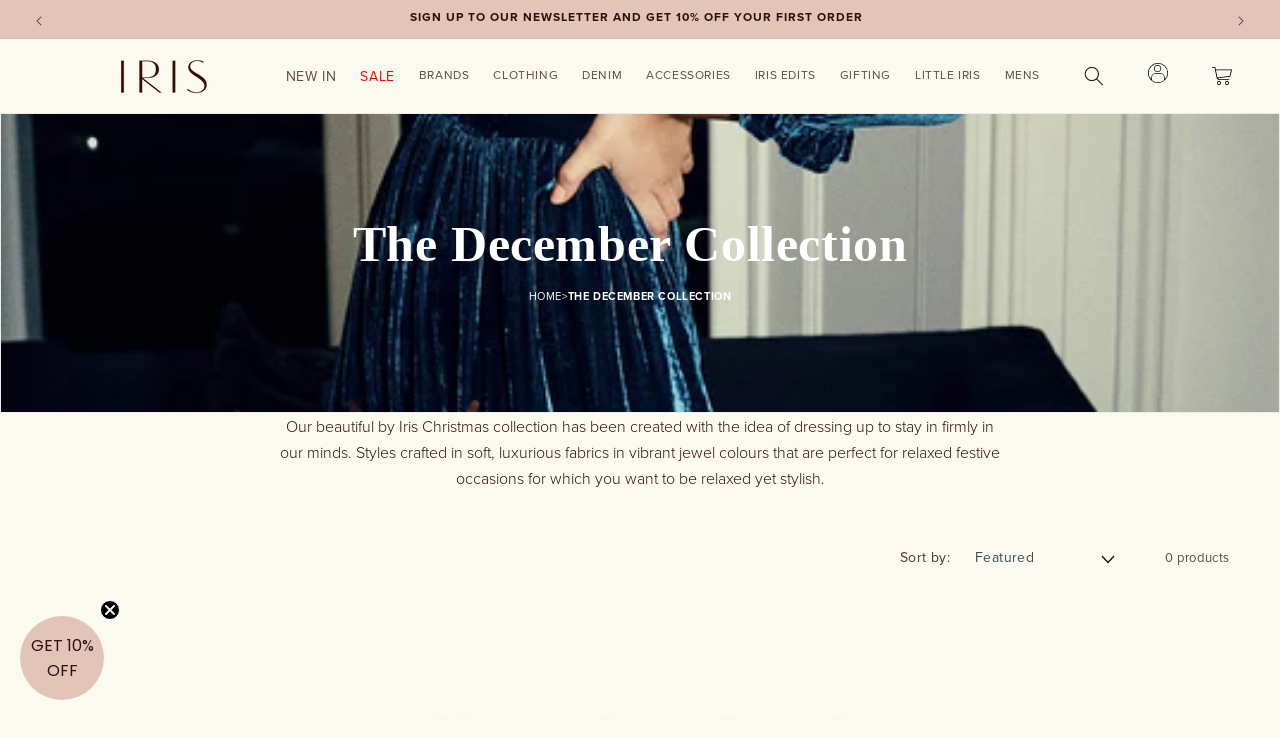

--- FILE ---
content_type: text/html; charset=utf-8
request_url: https://www.irisfashion.co.uk/collections/the-december-collection
body_size: 34880
content:
<!doctype html>
<html class="js" lang="en">
  <head>
    <meta charset="utf-8">
    <meta http-equiv="X-UA-Compatible" content="IE=edge">
    <meta name="viewport" content="width=device-width,initial-scale=1">
    <meta name="theme-color" content=""><link rel="canonical" href="https://www.irisfashion.co.uk/collections/the-december-collection"><link rel="icon" type="image/png" href="//www.irisfashion.co.uk/cdn/shop/files/IMG_5803.jpg?crop=center&height=32&v=1745491763&width=32"><link rel="preconnect" href="https://fonts.shopifycdn.com" crossorigin>

  

  

    <link
      rel="preload"
      href="https://use.typekit.net/af/efe4a5/00000000000000007735e609/30/l?subset_id=2&fvd=n4&v=3"
      as="font"
      type="font/woff2"
      crossorigin="anonymous"
    >
    <title>
      The December Collection
 &ndash; Iris Lifestyle</title>

    
      <meta name="description" content="Our beautiful by Iris Christmas collection has been created with the idea of dressing up to stay in firmly in our minds. Styles crafted in soft, luxurious fabrics in vibrant jewel colours that are perfect for relaxed festive occasions for which you want to be relaxed yet stylish.">
    

    

<meta property="og:site_name" content="Iris Lifestyle">
<meta property="og:url" content="https://www.irisfashion.co.uk/collections/the-december-collection">
<meta property="og:title" content="The December Collection">
<meta property="og:type" content="website">
<meta property="og:description" content="Our beautiful by Iris Christmas collection has been created with the idea of dressing up to stay in firmly in our minds. Styles crafted in soft, luxurious fabrics in vibrant jewel colours that are perfect for relaxed festive occasions for which you want to be relaxed yet stylish."><meta property="og:image" content="http://www.irisfashion.co.uk/cdn/shop/collections/2020.10.21_Iris_Shot_15_068.jpg?v=1746809240">
  <meta property="og:image:secure_url" content="https://www.irisfashion.co.uk/cdn/shop/collections/2020.10.21_Iris_Shot_15_068.jpg?v=1746809240">
  <meta property="og:image:width" content="1200">
  <meta property="og:image:height" content="1800"><meta name="twitter:card" content="summary_large_image">
<meta name="twitter:title" content="The December Collection">
<meta name="twitter:description" content="Our beautiful by Iris Christmas collection has been created with the idea of dressing up to stay in firmly in our minds. Styles crafted in soft, luxurious fabrics in vibrant jewel colours that are perfect for relaxed festive occasions for which you want to be relaxed yet stylish.">


<style data-shopify>
    @font-face {
        font-family: 'Vanitas';
        src: url('//www.irisfashion.co.uk/cdn/shop/t/12/assets/Vanitas-Regular.woff2?v=157562056163117996311753335510') format('woff2');
        font-weight: normal;
        font-display: swap;
        font-style: normal;
    }
    @font-face {
        font-family: 'Vanitas';
        src: url('//www.irisfashion.co.uk/cdn/shop/t/12/assets/Vanitas-Bold.woff2?v=117091237255051040041753335509') format('woff2');
        font-weight: bold;
        font-display: swap;
        font-style: normal;
    }
  @font-face {
    font-family:"proxima-nova";
    src:url("https://use.typekit.net/af/2555e1/00000000000000007735e603/30/l?subset_id=2&fvd=n7&v=3")
    format("woff2"),url("https://use.typekit.net/af/2555e1/00000000000000007735e603/30/d?subset_id=2&fvd=n7&v=3")
    format("woff"),url("https://use.typekit.net/af/2555e1/00000000000000007735e603/30/a?subset_id=2&fvd=n7&v=3")
    format("opentype");
    font-display: swap;
    font-style:normal;
    font-weight:700;
    font-stretch:normal;
  }

  @font-face {
    font-family:"proxima-nova";
    src:url("https://use.typekit.net/af/154cda/00000000000000007735e601/30/l?primer=7cdcb44be4a7db8877ffa5c0007b8dd865b3bbc383831fe2ea177f62257a9191&fvd=n1&v=3")
    format("woff2"),url("https://use.typekit.net/af/154cda/00000000000000007735e601/30/d?primer=7cdcb44be4a7db8877ffa5c0007b8dd865b3bbc383831fe2ea177f62257a9191&fvd=n1&v=3")
    format("woff"),url("https://use.typekit.net/af/154cda/00000000000000007735e601/30/a?primer=7cdcb44be4a7db8877ffa5c0007b8dd865b3bbc383831fe2ea177f62257a9191&fvd=n1&v=3")
    format("opentype");
    font-display: swap;font-style:normal;font-weight:100;font-stretch:normal;
  }

  @font-face {
    font-family:"proxima-nova";
    src:url("https://use.typekit.net/af/78aca8/00000000000000007735e60d/30/l?subset_id=2&fvd=n6&v=3")
    format("woff2"),url("https://use.typekit.net/af/78aca8/00000000000000007735e60d/30/d?subset_id=2&fvd=n6&v=3")
    format("woff"),url("https://use.typekit.net/af/78aca8/00000000000000007735e60d/30/a?subset_id=2&fvd=n6&v=3")
    format("opentype");
    font-display: swap;font-style:normal;font-weight:600;font-stretch:normal;
  }

  @font-face {
    font-family:"proxima-nova";
    src:url("https://use.typekit.net/af/efe4a5/00000000000000007735e609/30/l?subset_id=2&fvd=n4&v=3")
    format("woff2"),url("https://use.typekit.net/af/efe4a5/00000000000000007735e609/30/d?subset_id=2&fvd=n4&v=3")
    format("woff"),url("https://use.typekit.net/af/efe4a5/00000000000000007735e609/30/a?subset_id=2&fvd=n4&v=3")
    format("opentype");
    font-display: swap;font-style:normal;font-weight:400;font-stretch:normal;
  }

  @font-face {
    font-family:"proxima-nova";
    src:url("https://use.typekit.net/af/1be3c2/00000000000000007735e606/30/l?subset_id=2&fvd=n3&v=3")
    format("woff2"),url("https://use.typekit.net/af/1be3c2/00000000000000007735e606/30/d?subset_id=2&fvd=n3&v=3")
    format("woff"),url("https://use.typekit.net/af/1be3c2/00000000000000007735e606/30/a?subset_id=2&fvd=n3&v=3")
    format("opentype");
    font-display: swap;font-style:normal;font-weight:300;font-stretch:normal;
  }

  @font-face {
    font-family:"proxima-nova";
    src:url("https://use.typekit.net/af/23e139/00000000000000007735e605/30/l?subset_id=2&fvd=n5&v=3")
    format("woff2"),url("https://use.typekit.net/af/23e139/00000000000000007735e605/30/d?subset_id=2&fvd=n5&v=3")
    format("woff"),url("https://use.typekit.net/af/23e139/00000000000000007735e605/30/a?subset_id=2&fvd=n5&v=3")
    format("opentype");
    font-display: swap;font-style:normal;font-weight:500;font-stretch:normal;
  }

  .tk-proxima-nova { font-family: "proxima-nova",sans-serif; }
  @font-face {
  font-family: Assistant;
  font-weight: 400;
  font-style: normal;
  font-display: swap;
  src: url("//www.irisfashion.co.uk/cdn/fonts/assistant/assistant_n4.9120912a469cad1cc292572851508ca49d12e768.woff2") format("woff2"),
       url("//www.irisfashion.co.uk/cdn/fonts/assistant/assistant_n4.6e9875ce64e0fefcd3f4446b7ec9036b3ddd2985.woff") format("woff");
}

  @font-face {
  font-family: Assistant;
  font-weight: 700;
  font-style: normal;
  font-display: swap;
  src: url("//www.irisfashion.co.uk/cdn/fonts/assistant/assistant_n7.bf44452348ec8b8efa3aa3068825305886b1c83c.woff2") format("woff2"),
       url("//www.irisfashion.co.uk/cdn/fonts/assistant/assistant_n7.0c887fee83f6b3bda822f1150b912c72da0f7b64.woff") format("woff");
}

  
  
  @font-face {
  font-family: Assistant;
  font-weight: 400;
  font-style: normal;
  font-display: swap;
  src: url("//www.irisfashion.co.uk/cdn/fonts/assistant/assistant_n4.9120912a469cad1cc292572851508ca49d12e768.woff2") format("woff2"),
       url("//www.irisfashion.co.uk/cdn/fonts/assistant/assistant_n4.6e9875ce64e0fefcd3f4446b7ec9036b3ddd2985.woff") format("woff");
}


  
    :root,
    .color-scheme-1 {
      --color-background: 251,250,240;
    
      --gradient-background: #fbfaf0;
    

    
    --color-foreground: 51,15,7;
    --color-background-contrast: 224,216,139;
    --color-shadow: 18,18,18;
    --color-button: 18,18,18;
    --color-button-text: 255,255,255;
    --color-secondary-button: 251,250,240;
    --color-secondary-button-text: 18,18,18;
    --color-link: 18,18,18;
    --color-badge-foreground: 51,15,7;
    --color-badge-background: 251,250,240;
    --color-badge-border: 51,15,7;
    --payment-terms-background-color: rgb(251 250 240);
  }
  
    
    .color-scheme-2 {
      --color-background: 243,243,243;
    
      --gradient-background: #f3f3f3;
    

    
    --color-foreground: 18,18,18;
    --color-background-contrast: 179,179,179;
    --color-shadow: 18,18,18;
    --color-button: 18,18,18;
    --color-button-text: 243,243,243;
    --color-secondary-button: 243,243,243;
    --color-secondary-button-text: 18,18,18;
    --color-link: 18,18,18;
    --color-badge-foreground: 18,18,18;
    --color-badge-background: 243,243,243;
    --color-badge-border: 18,18,18;
    --payment-terms-background-color: rgb(243 243 243);
  }
  
    
    .color-scheme-3 {
      --color-background: 36,40,51;
    
      --gradient-background: #242833;
    

    
    --color-foreground: 255,255,255;
    --color-background-contrast: 47,52,66;
    --color-shadow: 18,18,18;
    --color-button: 255,255,255;
    --color-button-text: 0,0,0;
    --color-secondary-button: 36,40,51;
    --color-secondary-button-text: 255,255,255;
    --color-link: 255,255,255;
    --color-badge-foreground: 255,255,255;
    --color-badge-background: 36,40,51;
    --color-badge-border: 255,255,255;
    --payment-terms-background-color: rgb(36 40 51);
  }
  
    
    .color-scheme-4 {
      --color-background: 18,18,18;
    
      --gradient-background: #121212;
    

    
    --color-foreground: 255,255,255;
    --color-background-contrast: 146,146,146;
    --color-shadow: 18,18,18;
    --color-button: 51,15,7;
    --color-button-text: 255,255,255;
    --color-secondary-button: 18,18,18;
    --color-secondary-button-text: 0,0,0;
    --color-link: 0,0,0;
    --color-badge-foreground: 255,255,255;
    --color-badge-background: 18,18,18;
    --color-badge-border: 255,255,255;
    --payment-terms-background-color: rgb(18 18 18);
  }
  
    
    .color-scheme-5 {
      --color-background: 51,79,180;
    
      --gradient-background: #334fb4;
    

    
    --color-foreground: 255,255,255;
    --color-background-contrast: 23,35,81;
    --color-shadow: 18,18,18;
    --color-button: 255,255,255;
    --color-button-text: 51,79,180;
    --color-secondary-button: 51,79,180;
    --color-secondary-button-text: 255,255,255;
    --color-link: 255,255,255;
    --color-badge-foreground: 255,255,255;
    --color-badge-background: 51,79,180;
    --color-badge-border: 255,255,255;
    --payment-terms-background-color: rgb(51 79 180);
  }
  
    
    .color-scheme-1df5212b-e629-45d9-b983-a9e65edf95fb {
      --color-background: 0,0,0;
    
      --gradient-background: #757b82fa;
    

    
    --color-foreground: 238,238,238;
    --color-background-contrast: 128,128,128;
    --color-shadow: 18,18,18;
    --color-button: 18,18,18;
    --color-button-text: 255,255,255;
    --color-secondary-button: 0,0,0;
    --color-secondary-button-text: 18,18,18;
    --color-link: 18,18,18;
    --color-badge-foreground: 238,238,238;
    --color-badge-background: 0,0,0;
    --color-badge-border: 238,238,238;
    --payment-terms-background-color: rgb(0 0 0);
  }
  
    
    .color-scheme-022ef7e5-df4c-4fe5-a6b9-03a54cd43ca3 {
      --color-background: 251,250,240;
    
      --gradient-background: #fbfaf0;
    

    
    --color-foreground: 251,250,240;
    --color-background-contrast: 224,216,139;
    --color-shadow: 18,18,18;
    --color-button: 193,133,126;
    --color-button-text: 251,250,240;
    --color-secondary-button: 251,250,240;
    --color-secondary-button-text: 51,15,7;
    --color-link: 51,15,7;
    --color-badge-foreground: 251,250,240;
    --color-badge-background: 251,250,240;
    --color-badge-border: 251,250,240;
    --payment-terms-background-color: rgb(251 250 240);
  }
  
    
    .color-scheme-6bcca103-74e2-4115-a8d3-8336eb326342 {
      --color-background: 251,250,240;
    
      --gradient-background: #fbfaf0;
    

    
    --color-foreground: 51,15,7;
    --color-background-contrast: 224,216,139;
    --color-shadow: 18,18,18;
    --color-button: 193,133,126;
    --color-button-text: 255,255,255;
    --color-secondary-button: 251,250,240;
    --color-secondary-button-text: 51,15,7;
    --color-link: 51,15,7;
    --color-badge-foreground: 51,15,7;
    --color-badge-background: 251,250,240;
    --color-badge-border: 51,15,7;
    --payment-terms-background-color: rgb(251 250 240);
  }
  
    
    .color-scheme-edd0a12a-6264-4390-af86-9f0a305aa314 {
      --color-background: 227,196,184;
    
      --gradient-background: #e3c4b8;
    

    
    --color-foreground: 51,15,7;
    --color-background-contrast: 191,120,93;
    --color-shadow: 18,18,18;
    --color-button: 18,18,18;
    --color-button-text: 255,255,255;
    --color-secondary-button: 227,196,184;
    --color-secondary-button-text: 18,18,18;
    --color-link: 18,18,18;
    --color-badge-foreground: 51,15,7;
    --color-badge-background: 227,196,184;
    --color-badge-border: 51,15,7;
    --payment-terms-background-color: rgb(227 196 184);
  }
  

  body, .color-scheme-1, .color-scheme-2, .color-scheme-3, .color-scheme-4, .color-scheme-5, .color-scheme-1df5212b-e629-45d9-b983-a9e65edf95fb, .color-scheme-022ef7e5-df4c-4fe5-a6b9-03a54cd43ca3, .color-scheme-6bcca103-74e2-4115-a8d3-8336eb326342, .color-scheme-edd0a12a-6264-4390-af86-9f0a305aa314 {
    color: rgba(var(--color-foreground));
    background-color: rgb(var(--color-background));
  }

  :root {
    --sale-font-family: 'Heading-Now-73-Book-trial';
    --font-body-family: "proxima-nova",sans-serif;
    --font-body-style: normal;
    --font-body-weight: 400;
    --font-body-weight-bold: 700;
    --priority-text-color : #ba0900;
    --cart-free-shipping : #e3c4b8;
    --cart-free-shipping-bar : #c1857e;
    --font-heading-family: Assistant, sans-serif;
    --font-heading-style: normal;
    --font-heading-weight: 700;

    --font-body-scale: 1.0;
    --font-heading-scale: 1.0;

    --media-padding: px;
    --media-border-opacity: 0.05;
    --media-border-width: 1px;
    --media-radius: 0px;
    --media-shadow-opacity: 0.0;
    --media-shadow-horizontal-offset: -6px;
    --media-shadow-vertical-offset: 4px;
    --media-shadow-blur-radius: 5px;
    --media-shadow-visible: 0;

    --page-width: 140rem;
    --page-width-margin: 0rem;

    --product-card-image-padding: 0.0rem;
    --product-card-corner-radius: 0.0rem;
    --product-card-text-alignment: left;
    --product-card-border-width: 0.0rem;
    --product-card-border-opacity: 0.1;
    --product-card-shadow-opacity: 0.0;
    --product-card-shadow-visible: 0;
    --product-card-shadow-horizontal-offset: 0.0rem;
    --product-card-shadow-vertical-offset: 0.4rem;
    --product-card-shadow-blur-radius: 0.5rem;

    --collection-card-image-padding: 0.0rem;
    --collection-card-corner-radius: 0.0rem;
    --collection-card-text-alignment: left;
    --collection-card-border-width: 0.0rem;
    --collection-card-border-opacity: 0.1;
    --collection-card-shadow-opacity: 0.0;
    --collection-card-shadow-visible: 0;
    --collection-card-shadow-horizontal-offset: 0.0rem;
    --collection-card-shadow-vertical-offset: 0.4rem;
    --collection-card-shadow-blur-radius: 0.5rem;

    --blog-card-image-padding: 0.0rem;
    --blog-card-corner-radius: 0.0rem;
    --blog-card-text-alignment: left;
    --blog-card-border-width: 0.0rem;
    --blog-card-border-opacity: 0.1;
    --blog-card-shadow-opacity: 0.0;
    --blog-card-shadow-visible: 0;
    --blog-card-shadow-horizontal-offset: 0.0rem;
    --blog-card-shadow-vertical-offset: 0.4rem;
    --blog-card-shadow-blur-radius: 0.5rem;

    --badge-corner-radius: 4.0rem;

    --popup-border-width: 1px;
    --popup-border-opacity: 0.1;
    --popup-corner-radius: 0px;
    --popup-shadow-opacity: 0.05;
    --popup-shadow-horizontal-offset: 0px;
    --popup-shadow-vertical-offset: 4px;
    --popup-shadow-blur-radius: 5px;

    --drawer-border-width: 1px;
    --drawer-border-opacity: 0.1;
    --drawer-shadow-opacity: 0.0;
    --drawer-shadow-horizontal-offset: 0px;
    --drawer-shadow-vertical-offset: 4px;
    --drawer-shadow-blur-radius: 5px;

    --spacing-sections-desktop: 0px;
    --spacing-sections-mobile: 0px;

    --grid-desktop-vertical-spacing: 36px;
    --grid-desktop-horizontal-spacing: 8px;
    --grid-mobile-vertical-spacing: 30.0px;
    --grid-mobile-horizontal-spacing: 6.666666666666667px;

    --text-boxes-border-opacity: 0.1;
    --text-boxes-border-width: 0px;
    --text-boxes-radius: 0px;
    --text-boxes-shadow-opacity: 0.0;
    --text-boxes-shadow-visible: 0;
    --text-boxes-shadow-horizontal-offset: 0px;
    --text-boxes-shadow-vertical-offset: 4px;
    --text-boxes-shadow-blur-radius: 5px;

    --buttons-radius: 0px;
    --buttons-radius-outset: 0px;
    --buttons-border-width: 1px;
    --buttons-border-opacity: 1.0;
    --buttons-shadow-opacity: 0.0;
    --buttons-shadow-visible: 0;
    --buttons-shadow-horizontal-offset: 0px;
    --buttons-shadow-vertical-offset: 4px;
    --buttons-shadow-blur-radius: 5px;
    --buttons-border-offset: 0px;

    --inputs-radius: 0px;
    --inputs-border-width: 1px;
    --inputs-border-opacity: 0.55;
    --inputs-shadow-opacity: 0.0;
    --inputs-shadow-horizontal-offset: 0px;
    --inputs-margin-offset: 0px;
    --inputs-shadow-vertical-offset: 4px;
    --inputs-shadow-blur-radius: 5px;
    --inputs-radius-outset: 0px;

    --variant-pills-radius: 0px;
    --variant-pills-border-width: 1px;
    --variant-pills-border-opacity: 0.1;
    --variant-pills-shadow-opacity: 0.0;
    --variant-pills-shadow-horizontal-offset: 0px;
    --variant-pills-shadow-vertical-offset: 4px;
    --variant-pills-shadow-blur-radius: 5px;
  }

  *,
  *::before,
  *::after {
    box-sizing: inherit;
  }

  html {
    box-sizing: border-box;
    font-size: calc(var(--font-body-scale) * 62.5%);
    height: 100%;
  }

  body {
    display: grid;
    grid-template-rows: auto auto 1fr auto;
    grid-template-columns: 100%;
    min-height: 100%;
    margin: 0;
    font-size: 1.5rem;
    letter-spacing: 0.06rem;
    line-height: calc(1 + 0.8 / var(--font-body-scale));
    font-family: var(--font-body-family);
    font-style: var(--font-body-style);
    font-weight: var(--font-body-weight);
  }

  @media screen and (min-width: 750px) {
    body {
      font-size: 1.6rem;
    }
  }
</style>
<link rel="preload" href="//www.irisfashion.co.uk/cdn/shop/t/12/assets/base.css?v=35062033436467465111767807492" as="style" onload="this.onload=null;this.rel='stylesheet'">
<noscript>
  <link rel="stylesheet" href="//www.irisfashion.co.uk/cdn/shop/t/12/assets/base.css?v=35062033436467465111767807492">
</noscript><link rel="stylesheet" href="//www.irisfashion.co.uk/cdn/shop/t/12/assets/component-search.css?v=9127372420765264841753335342" media="print" onload="this.media='all'">
<link rel="stylesheet" href="//www.irisfashion.co.uk/cdn/shop/t/12/assets/component-menu-drawer.css?v=77063225484488620321753335331" media="print" onload="this.media='all'">
<link
  rel="stylesheet"
  href="//www.irisfashion.co.uk/cdn/shop/t/12/assets/component-cart-notification.css?v=54116361853792938221753335318"
  media="print"
  onload="this.media='all'"
>

<link rel="stylesheet" href="//www.irisfashion.co.uk/cdn/shop/t/12/assets/product-card.css?v=116798345805471267531753335463" media="print" onload="this.media='all'">
<noscript>
  <link href="//www.irisfashion.co.uk/cdn/shop/t/12/assets/product-card.css?v=116798345805471267531753335463" rel="stylesheet" type="text/css" media="all" />
</noscript>
<link rel="stylesheet" href="//www.irisfashion.co.uk/cdn/shop/t/12/assets/component-rating.css?v=179577762467860590411753335341" media="print" onload="this.media='all'">
<noscript>
  <link href="//www.irisfashion.co.uk/cdn/shop/t/12/assets/component-rating.css?v=179577762467860590411753335341" rel="stylesheet" type="text/css" media="all" />
</noscript>
<link rel="stylesheet" href="//www.irisfashion.co.uk/cdn/shop/t/12/assets/component-rating.css?v=179577762467860590411753335341" media="print" onload="this.media='all'">
<noscript>
  <link href="//www.irisfashion.co.uk/cdn/shop/t/12/assets/component-rating.css?v=179577762467860590411753335341" rel="stylesheet" type="text/css" media="all" />
</noscript>
<link rel="stylesheet" href="//www.irisfashion.co.uk/cdn/shop/t/12/assets/component-volume-pricing.css?v=56284703641257077881753335349" media="print" onload="this.media='all'">
<noscript>
  <link href="//www.irisfashion.co.uk/cdn/shop/t/12/assets/component-volume-pricing.css?v=56284703641257077881753335349" rel="stylesheet" type="text/css" media="all" />
</noscript>
<link rel="stylesheet" href="//www.irisfashion.co.uk/cdn/shop/t/12/assets/component-price.css?v=123500690248478273781753335337" media="print" onload="this.media='all'">
<noscript>
  <link href="//www.irisfashion.co.uk/cdn/shop/t/12/assets/component-price.css?v=123500690248478273781753335337" rel="stylesheet" type="text/css" media="all" />
</noscript>
<link rel="stylesheet" href="//www.irisfashion.co.uk/cdn/shop/t/12/assets/quick-order-list.css?v=25867184859779634811753335474" media="print" onload="this.media='all'">
<noscript>
  <link href="//www.irisfashion.co.uk/cdn/shop/t/12/assets/quick-order-list.css?v=25867184859779634811753335474" rel="stylesheet" type="text/css" media="all" />
</noscript><link
    rel="preload"
    href="//www.irisfashion.co.uk/cdn/shop/t/12/assets/component-cart-drawer.css?v=31285332528167763361753335316"
    as="style"
    onload="this.onload=null;this.rel='stylesheet'"
  >
  <link
    rel="preload"
    href="//www.irisfashion.co.uk/cdn/shop/t/12/assets/component-cart.css?v=27874735917740488601753335319"
    as="style"
    onload="this.onload=null;this.rel='stylesheet'"
  >
  <link
    rel="preload"
    href="//www.irisfashion.co.uk/cdn/shop/t/12/assets/component-totals.css?v=15906652033866631521753335348"
    as="style"
    onload="this.onload=null;this.rel='stylesheet'"
  >
  <link
    rel="preload"
    href="//www.irisfashion.co.uk/cdn/shop/t/12/assets/component-price.css?v=123500690248478273781753335337"
    as="style"
    onload="this.onload=null;this.rel='stylesheet'"
  >
  <link
    rel="preload"
    href="//www.irisfashion.co.uk/cdn/shop/t/12/assets/component-discounts.css?v=152760482443307489271753335322"
    as="style"
    onload="this.onload=null;this.rel='stylesheet'"
  >
  <noscript>
    <link rel="stylesheet" href="//www.irisfashion.co.uk/cdn/shop/t/12/assets/component-cart-drawer.css?v=31285332528167763361753335316">
    <link rel="stylesheet" href="//www.irisfashion.co.uk/cdn/shop/t/12/assets/component-cart.css?v=27874735917740488601753335319">
    <link rel="stylesheet" href="//www.irisfashion.co.uk/cdn/shop/t/12/assets/component-totals.css?v=15906652033866631521753335348">
    <link rel="stylesheet" href="//www.irisfashion.co.uk/cdn/shop/t/12/assets/component-price.css?v=123500690248478273781753335337">
    <link rel="stylesheet" href="//www.irisfashion.co.uk/cdn/shop/t/12/assets/component-discounts.css?v=152760482443307489271753335322">
  </noscript><link
    rel="stylesheet"
    href="//www.irisfashion.co.uk/cdn/shop/t/12/assets/component-predictive-search.css?v=143207283688890322901753335336"
    media="print"
    onload="this.media='all'"
  ><link rel="stylesheet" href="//www.irisfashion.co.uk/cdn/shop/t/12/assets/component-cart-items.css?v=51630993729164569311753335317" media="print" onload="this.media='all'">
<link rel="stylesheet" href="//www.irisfashion.co.uk/cdn/shop/t/12/assets/component-mega-menu.css?v=38051660472049096661753335330" media="print" onload="this.media='all'">
  <link rel="preload" as="font" href="//www.irisfashion.co.uk/cdn/fonts/assistant/assistant_n4.9120912a469cad1cc292572851508ca49d12e768.woff2" type="font/woff2" crossorigin>
  

  <link rel="preload" as="font" href="//www.irisfashion.co.uk/cdn/fonts/assistant/assistant_n4.9120912a469cad1cc292572851508ca49d12e768.woff2" type="font/woff2" crossorigin>
  
<!-- content for header -->
<script>window.performance && window.performance.mark && window.performance.mark('shopify.content_for_header.start');</script><meta name="facebook-domain-verification" content="ve05nu6if5q6qjid1vzmd35e8sx9yz">
<meta id="shopify-digital-wallet" name="shopify-digital-wallet" content="/93197074814/digital_wallets/dialog">
<meta name="shopify-checkout-api-token" content="aaf3d0e0b059034f990d3cab653fa989">
<meta id="in-context-paypal-metadata" data-shop-id="93197074814" data-venmo-supported="false" data-environment="production" data-locale="en_US" data-paypal-v4="true" data-currency="GBP">
<link rel="alternate" type="application/atom+xml" title="Feed" href="/collections/the-december-collection.atom" />
<link rel="alternate" type="application/json+oembed" href="https://www.irisfashion.co.uk/collections/the-december-collection.oembed">
<script async="async" src="/checkouts/internal/preloads.js?locale=en-GB"></script>
<link rel="preconnect" href="https://shop.app" crossorigin="anonymous">
<script async="async" src="https://shop.app/checkouts/internal/preloads.js?locale=en-GB&shop_id=93197074814" crossorigin="anonymous"></script>
<script id="apple-pay-shop-capabilities" type="application/json">{"shopId":93197074814,"countryCode":"GB","currencyCode":"GBP","merchantCapabilities":["supports3DS"],"merchantId":"gid:\/\/shopify\/Shop\/93197074814","merchantName":"Iris Lifestyle","requiredBillingContactFields":["postalAddress","email"],"requiredShippingContactFields":["postalAddress","email"],"shippingType":"shipping","supportedNetworks":["visa","maestro","masterCard","amex","discover","elo"],"total":{"type":"pending","label":"Iris Lifestyle","amount":"1.00"},"shopifyPaymentsEnabled":true,"supportsSubscriptions":true}</script>
<script id="shopify-features" type="application/json">{"accessToken":"aaf3d0e0b059034f990d3cab653fa989","betas":["rich-media-storefront-analytics"],"domain":"www.irisfashion.co.uk","predictiveSearch":true,"shopId":93197074814,"locale":"en"}</script>
<script>var Shopify = Shopify || {};
Shopify.shop = "iris-lifestyle-2025.myshopify.com";
Shopify.locale = "en";
Shopify.currency = {"active":"GBP","rate":"1.0"};
Shopify.country = "GB";
Shopify.theme = {"name":"Copy of Dawn - Blog Products - 24-07-25","id":183689838974,"schema_name":"Dawn","schema_version":"14.0.0","theme_store_id":887,"role":"main"};
Shopify.theme.handle = "null";
Shopify.theme.style = {"id":null,"handle":null};
Shopify.cdnHost = "www.irisfashion.co.uk/cdn";
Shopify.routes = Shopify.routes || {};
Shopify.routes.root = "/";</script>
<script type="module">!function(o){(o.Shopify=o.Shopify||{}).modules=!0}(window);</script>
<script>!function(o){function n(){var o=[];function n(){o.push(Array.prototype.slice.apply(arguments))}return n.q=o,n}var t=o.Shopify=o.Shopify||{};t.loadFeatures=n(),t.autoloadFeatures=n()}(window);</script>
<script>
  window.ShopifyPay = window.ShopifyPay || {};
  window.ShopifyPay.apiHost = "shop.app\/pay";
  window.ShopifyPay.redirectState = null;
</script>
<script id="shop-js-analytics" type="application/json">{"pageType":"collection"}</script>
<script defer="defer" async type="module" src="//www.irisfashion.co.uk/cdn/shopifycloud/shop-js/modules/v2/client.init-shop-cart-sync_BN7fPSNr.en.esm.js"></script>
<script defer="defer" async type="module" src="//www.irisfashion.co.uk/cdn/shopifycloud/shop-js/modules/v2/chunk.common_Cbph3Kss.esm.js"></script>
<script defer="defer" async type="module" src="//www.irisfashion.co.uk/cdn/shopifycloud/shop-js/modules/v2/chunk.modal_DKumMAJ1.esm.js"></script>
<script type="module">
  await import("//www.irisfashion.co.uk/cdn/shopifycloud/shop-js/modules/v2/client.init-shop-cart-sync_BN7fPSNr.en.esm.js");
await import("//www.irisfashion.co.uk/cdn/shopifycloud/shop-js/modules/v2/chunk.common_Cbph3Kss.esm.js");
await import("//www.irisfashion.co.uk/cdn/shopifycloud/shop-js/modules/v2/chunk.modal_DKumMAJ1.esm.js");

  window.Shopify.SignInWithShop?.initShopCartSync?.({"fedCMEnabled":true,"windoidEnabled":true});

</script>
<script>
  window.Shopify = window.Shopify || {};
  if (!window.Shopify.featureAssets) window.Shopify.featureAssets = {};
  window.Shopify.featureAssets['shop-js'] = {"shop-cart-sync":["modules/v2/client.shop-cart-sync_CJVUk8Jm.en.esm.js","modules/v2/chunk.common_Cbph3Kss.esm.js","modules/v2/chunk.modal_DKumMAJ1.esm.js"],"init-fed-cm":["modules/v2/client.init-fed-cm_7Fvt41F4.en.esm.js","modules/v2/chunk.common_Cbph3Kss.esm.js","modules/v2/chunk.modal_DKumMAJ1.esm.js"],"init-shop-email-lookup-coordinator":["modules/v2/client.init-shop-email-lookup-coordinator_Cc088_bR.en.esm.js","modules/v2/chunk.common_Cbph3Kss.esm.js","modules/v2/chunk.modal_DKumMAJ1.esm.js"],"init-windoid":["modules/v2/client.init-windoid_hPopwJRj.en.esm.js","modules/v2/chunk.common_Cbph3Kss.esm.js","modules/v2/chunk.modal_DKumMAJ1.esm.js"],"shop-button":["modules/v2/client.shop-button_B0jaPSNF.en.esm.js","modules/v2/chunk.common_Cbph3Kss.esm.js","modules/v2/chunk.modal_DKumMAJ1.esm.js"],"shop-cash-offers":["modules/v2/client.shop-cash-offers_DPIskqss.en.esm.js","modules/v2/chunk.common_Cbph3Kss.esm.js","modules/v2/chunk.modal_DKumMAJ1.esm.js"],"shop-toast-manager":["modules/v2/client.shop-toast-manager_CK7RT69O.en.esm.js","modules/v2/chunk.common_Cbph3Kss.esm.js","modules/v2/chunk.modal_DKumMAJ1.esm.js"],"init-shop-cart-sync":["modules/v2/client.init-shop-cart-sync_BN7fPSNr.en.esm.js","modules/v2/chunk.common_Cbph3Kss.esm.js","modules/v2/chunk.modal_DKumMAJ1.esm.js"],"init-customer-accounts-sign-up":["modules/v2/client.init-customer-accounts-sign-up_CfPf4CXf.en.esm.js","modules/v2/client.shop-login-button_DeIztwXF.en.esm.js","modules/v2/chunk.common_Cbph3Kss.esm.js","modules/v2/chunk.modal_DKumMAJ1.esm.js"],"pay-button":["modules/v2/client.pay-button_CgIwFSYN.en.esm.js","modules/v2/chunk.common_Cbph3Kss.esm.js","modules/v2/chunk.modal_DKumMAJ1.esm.js"],"init-customer-accounts":["modules/v2/client.init-customer-accounts_DQ3x16JI.en.esm.js","modules/v2/client.shop-login-button_DeIztwXF.en.esm.js","modules/v2/chunk.common_Cbph3Kss.esm.js","modules/v2/chunk.modal_DKumMAJ1.esm.js"],"avatar":["modules/v2/client.avatar_BTnouDA3.en.esm.js"],"init-shop-for-new-customer-accounts":["modules/v2/client.init-shop-for-new-customer-accounts_CsZy_esa.en.esm.js","modules/v2/client.shop-login-button_DeIztwXF.en.esm.js","modules/v2/chunk.common_Cbph3Kss.esm.js","modules/v2/chunk.modal_DKumMAJ1.esm.js"],"shop-follow-button":["modules/v2/client.shop-follow-button_BRMJjgGd.en.esm.js","modules/v2/chunk.common_Cbph3Kss.esm.js","modules/v2/chunk.modal_DKumMAJ1.esm.js"],"checkout-modal":["modules/v2/client.checkout-modal_B9Drz_yf.en.esm.js","modules/v2/chunk.common_Cbph3Kss.esm.js","modules/v2/chunk.modal_DKumMAJ1.esm.js"],"shop-login-button":["modules/v2/client.shop-login-button_DeIztwXF.en.esm.js","modules/v2/chunk.common_Cbph3Kss.esm.js","modules/v2/chunk.modal_DKumMAJ1.esm.js"],"lead-capture":["modules/v2/client.lead-capture_DXYzFM3R.en.esm.js","modules/v2/chunk.common_Cbph3Kss.esm.js","modules/v2/chunk.modal_DKumMAJ1.esm.js"],"shop-login":["modules/v2/client.shop-login_CA5pJqmO.en.esm.js","modules/v2/chunk.common_Cbph3Kss.esm.js","modules/v2/chunk.modal_DKumMAJ1.esm.js"],"payment-terms":["modules/v2/client.payment-terms_BxzfvcZJ.en.esm.js","modules/v2/chunk.common_Cbph3Kss.esm.js","modules/v2/chunk.modal_DKumMAJ1.esm.js"]};
</script>
<script id="__st">var __st={"a":93197074814,"offset":0,"reqid":"121ccd82-c663-4f19-b281-02fbd7db61d9-1769787667","pageurl":"www.irisfashion.co.uk\/collections\/the-december-collection","u":"009b2887f565","p":"collection","rtyp":"collection","rid":724268614014};</script>
<script>window.ShopifyPaypalV4VisibilityTracking = true;</script>
<script id="captcha-bootstrap">!function(){'use strict';const t='contact',e='account',n='new_comment',o=[[t,t],['blogs',n],['comments',n],[t,'customer']],c=[[e,'customer_login'],[e,'guest_login'],[e,'recover_customer_password'],[e,'create_customer']],r=t=>t.map((([t,e])=>`form[action*='/${t}']:not([data-nocaptcha='true']) input[name='form_type'][value='${e}']`)).join(','),a=t=>()=>t?[...document.querySelectorAll(t)].map((t=>t.form)):[];function s(){const t=[...o],e=r(t);return a(e)}const i='password',u='form_key',d=['recaptcha-v3-token','g-recaptcha-response','h-captcha-response',i],f=()=>{try{return window.sessionStorage}catch{return}},m='__shopify_v',_=t=>t.elements[u];function p(t,e,n=!1){try{const o=window.sessionStorage,c=JSON.parse(o.getItem(e)),{data:r}=function(t){const{data:e,action:n}=t;return t[m]||n?{data:e,action:n}:{data:t,action:n}}(c);for(const[e,n]of Object.entries(r))t.elements[e]&&(t.elements[e].value=n);n&&o.removeItem(e)}catch(o){console.error('form repopulation failed',{error:o})}}const l='form_type',E='cptcha';function T(t){t.dataset[E]=!0}const w=window,h=w.document,L='Shopify',v='ce_forms',y='captcha';let A=!1;((t,e)=>{const n=(g='f06e6c50-85a8-45c8-87d0-21a2b65856fe',I='https://cdn.shopify.com/shopifycloud/storefront-forms-hcaptcha/ce_storefront_forms_captcha_hcaptcha.v1.5.2.iife.js',D={infoText:'Protected by hCaptcha',privacyText:'Privacy',termsText:'Terms'},(t,e,n)=>{const o=w[L][v],c=o.bindForm;if(c)return c(t,g,e,D).then(n);var r;o.q.push([[t,g,e,D],n]),r=I,A||(h.body.append(Object.assign(h.createElement('script'),{id:'captcha-provider',async:!0,src:r})),A=!0)});var g,I,D;w[L]=w[L]||{},w[L][v]=w[L][v]||{},w[L][v].q=[],w[L][y]=w[L][y]||{},w[L][y].protect=function(t,e){n(t,void 0,e),T(t)},Object.freeze(w[L][y]),function(t,e,n,w,h,L){const[v,y,A,g]=function(t,e,n){const i=e?o:[],u=t?c:[],d=[...i,...u],f=r(d),m=r(i),_=r(d.filter((([t,e])=>n.includes(e))));return[a(f),a(m),a(_),s()]}(w,h,L),I=t=>{const e=t.target;return e instanceof HTMLFormElement?e:e&&e.form},D=t=>v().includes(t);t.addEventListener('submit',(t=>{const e=I(t);if(!e)return;const n=D(e)&&!e.dataset.hcaptchaBound&&!e.dataset.recaptchaBound,o=_(e),c=g().includes(e)&&(!o||!o.value);(n||c)&&t.preventDefault(),c&&!n&&(function(t){try{if(!f())return;!function(t){const e=f();if(!e)return;const n=_(t);if(!n)return;const o=n.value;o&&e.removeItem(o)}(t);const e=Array.from(Array(32),(()=>Math.random().toString(36)[2])).join('');!function(t,e){_(t)||t.append(Object.assign(document.createElement('input'),{type:'hidden',name:u})),t.elements[u].value=e}(t,e),function(t,e){const n=f();if(!n)return;const o=[...t.querySelectorAll(`input[type='${i}']`)].map((({name:t})=>t)),c=[...d,...o],r={};for(const[a,s]of new FormData(t).entries())c.includes(a)||(r[a]=s);n.setItem(e,JSON.stringify({[m]:1,action:t.action,data:r}))}(t,e)}catch(e){console.error('failed to persist form',e)}}(e),e.submit())}));const S=(t,e)=>{t&&!t.dataset[E]&&(n(t,e.some((e=>e===t))),T(t))};for(const o of['focusin','change'])t.addEventListener(o,(t=>{const e=I(t);D(e)&&S(e,y())}));const B=e.get('form_key'),M=e.get(l),P=B&&M;t.addEventListener('DOMContentLoaded',(()=>{const t=y();if(P)for(const e of t)e.elements[l].value===M&&p(e,B);[...new Set([...A(),...v().filter((t=>'true'===t.dataset.shopifyCaptcha))])].forEach((e=>S(e,t)))}))}(h,new URLSearchParams(w.location.search),n,t,e,['guest_login'])})(!0,!0)}();</script>
<script integrity="sha256-4kQ18oKyAcykRKYeNunJcIwy7WH5gtpwJnB7kiuLZ1E=" data-source-attribution="shopify.loadfeatures" defer="defer" src="//www.irisfashion.co.uk/cdn/shopifycloud/storefront/assets/storefront/load_feature-a0a9edcb.js" crossorigin="anonymous"></script>
<script crossorigin="anonymous" defer="defer" src="//www.irisfashion.co.uk/cdn/shopifycloud/storefront/assets/shopify_pay/storefront-65b4c6d7.js?v=20250812"></script>
<script data-source-attribution="shopify.dynamic_checkout.dynamic.init">var Shopify=Shopify||{};Shopify.PaymentButton=Shopify.PaymentButton||{isStorefrontPortableWallets:!0,init:function(){window.Shopify.PaymentButton.init=function(){};var t=document.createElement("script");t.src="https://www.irisfashion.co.uk/cdn/shopifycloud/portable-wallets/latest/portable-wallets.en.js",t.type="module",document.head.appendChild(t)}};
</script>
<script data-source-attribution="shopify.dynamic_checkout.buyer_consent">
  function portableWalletsHideBuyerConsent(e){var t=document.getElementById("shopify-buyer-consent"),n=document.getElementById("shopify-subscription-policy-button");t&&n&&(t.classList.add("hidden"),t.setAttribute("aria-hidden","true"),n.removeEventListener("click",e))}function portableWalletsShowBuyerConsent(e){var t=document.getElementById("shopify-buyer-consent"),n=document.getElementById("shopify-subscription-policy-button");t&&n&&(t.classList.remove("hidden"),t.removeAttribute("aria-hidden"),n.addEventListener("click",e))}window.Shopify?.PaymentButton&&(window.Shopify.PaymentButton.hideBuyerConsent=portableWalletsHideBuyerConsent,window.Shopify.PaymentButton.showBuyerConsent=portableWalletsShowBuyerConsent);
</script>
<script data-source-attribution="shopify.dynamic_checkout.cart.bootstrap">document.addEventListener("DOMContentLoaded",(function(){function t(){return document.querySelector("shopify-accelerated-checkout-cart, shopify-accelerated-checkout")}if(t())Shopify.PaymentButton.init();else{new MutationObserver((function(e,n){t()&&(Shopify.PaymentButton.init(),n.disconnect())})).observe(document.body,{childList:!0,subtree:!0})}}));
</script>
<script id='scb4127' type='text/javascript' async='' src='https://www.irisfashion.co.uk/cdn/shopifycloud/privacy-banner/storefront-banner.js'></script><link id="shopify-accelerated-checkout-styles" rel="stylesheet" media="screen" href="https://www.irisfashion.co.uk/cdn/shopifycloud/portable-wallets/latest/accelerated-checkout-backwards-compat.css" crossorigin="anonymous">
<style id="shopify-accelerated-checkout-cart">
        #shopify-buyer-consent {
  margin-top: 1em;
  display: inline-block;
  width: 100%;
}

#shopify-buyer-consent.hidden {
  display: none;
}

#shopify-subscription-policy-button {
  background: none;
  border: none;
  padding: 0;
  text-decoration: underline;
  font-size: inherit;
  cursor: pointer;
}

#shopify-subscription-policy-button::before {
  box-shadow: none;
}

      </style>
<script id="sections-script" data-sections="header" defer="defer" src="//www.irisfashion.co.uk/cdn/shop/t/12/compiled_assets/scripts.js?v=6249"></script>
<script>window.performance && window.performance.mark && window.performance.mark('shopify.content_for_header.end');</script>
    <!-- content for header --><script>
/*!@shinsenter/defer.js@3.4.0*/
!(function(n){function t(e){n.addEventListener(e,B)}function o(e){n.removeEventListener(e,B)}function u(e,n,t){L?C(e,n):(t||u.lazy&&void 0===t?q:S).push(e,n)}function c(e){k.head.appendChild(e)}function i(e,n){z.call(e.attributes)[y](n)}function r(e,n,t,o){return o=(n?k.getElementById(n):o)||k.createElement(e),n&&(o.id=n),t&&(o.onload=t),o}function s(e,n,t){(t=e.src)&&((n=r(m)).rel="preload",n.as=h,n.href=t,(t=e[g](w))&&n[b](w,t),(t=e[g](x))&&n[b](x,t),c(n))}function a(e,n){return z.call((n||k).querySelectorAll(e))}function f(e,n){e.parentNode.replaceChild(n,e)}function l(t,e){a("source,img",t)[y](l),i(t,function(e,n){(n=/^data-(.+)/.exec(e.name))&&t[b](n[1],e.value)}),"string"==typeof e&&e&&(t.className+=" "+e),p in t&&t[p]()}function e(e,n,t){u(function(t){(t=a(e||N))[y](s),(function o(e,n){(e=t[E]())&&((n=r(e.nodeName)).text=e.text,i(e,function(e){"type"!=e.name&&n[b](e.name,e.value)}),n.src&&!n[g]("async")?(n.onload=n.onerror=o,f(e,n)):(f(e,n),o()))})()},n,t)}var d="Defer",m="link",h="script",p="load",v="pageshow",y="forEach",g="getAttribute",b="setAttribute",E="shift",w="crossorigin",x="integrity",A=["mousemove","keydown","touchstart","wheel"],I="on"+v in n?v:p,N=h+"[type=deferjs]",j=n.IntersectionObserver,k=n.document||n,C=n.setTimeout,L=/p/.test(k.readyState),S=[],q=[],z=S.slice,B=function(e,n){for(n=I==e.type?(o(I),L=u,A[y](t),S):(A[y](o),q);n[0];)C(n[E](),n[E]())};e(),u.all=e,u.dom=function(e,n,i,c,r){u(function(t){function o(e){c&&!1===c(e)||l(e,i)}t=!!j&&new j(function(e){e[y](function(e,n){e.isIntersecting&&(t.unobserve(n=e.target),o(n))})},r),a(e||"[data-src]")[y](function(e){e[d]!=u&&(e[d]=u,t?t.observe(e):o(e))})},n,!1)},u.css=function(n,t,e,o,i){u(function(e){(e=r(m,t,o)).rel="stylesheet",e.href=n,c(e)},e,i)},u.js=function(n,t,e,o,i){u(function(e){(e=r(h,t,o)).src=n,c(e)},e,i)},u.reveal=l,n[d]=u,L||t(I)})(this);
</script>
<script>Defer.lazy = true;</script><script src="//www.irisfashion.co.uk/cdn/shop/t/12/assets/constants.js?v=58251544750838685771753335349" defer="defer"></script>
    <script src="//www.irisfashion.co.uk/cdn/shop/t/12/assets/pubsub.js?v=158357773527763999511753335468" defer="defer"></script>
    <script src="//www.irisfashion.co.uk/cdn/shop/t/12/assets/global.js?v=177885614786069503511753335364" defer="defer"></script>
    <script type="text/javascript">
      gsProductCSID = "2643732856917";
    </script>
    <script
      type="text/javascript"
      src="https://gravity-software.com/js/shopify/pac_shop11242.js?v=3a36bd8c1951976a45189275180c9e7e"
    ></script>

    <!-- GSSTART Coming Soon code start. Do not change -->
    <script type="text/javascript">
      gsProductCSID = ""; gsDefaultV = "";
    </script>
    <script
      type="text/javascript"
      src="https://gravity-software.com/js/shopify/pac_shop11242.js?v=3351f15b27324033021ca66c6b660b6b"
    ></script>
    <meta name="google-site-verification" content="rUJSRKy_qe_251sr7u3yN-w3-PJaR4i4PGQZAZkB8lM" />

  <!-- BEGIN app block: shopify://apps/also-bought/blocks/app-embed-block/b94b27b4-738d-4d92-9e60-43c22d1da3f2 --><script>
    window.codeblackbelt = window.codeblackbelt || {};
    window.codeblackbelt.shop = window.codeblackbelt.shop || 'iris-lifestyle-2025.myshopify.com';
    </script><script src="//cdn.codeblackbelt.com/widgets/also-bought/bootstrap.min.js?version=2026013015+0000" async></script>
<!-- END app block --><!-- BEGIN app block: shopify://apps/klaviyo-email-marketing-sms/blocks/klaviyo-onsite-embed/2632fe16-c075-4321-a88b-50b567f42507 -->












  <script async src="https://static.klaviyo.com/onsite/js/XZcwPx/klaviyo.js?company_id=XZcwPx"></script>
  <script>!function(){if(!window.klaviyo){window._klOnsite=window._klOnsite||[];try{window.klaviyo=new Proxy({},{get:function(n,i){return"push"===i?function(){var n;(n=window._klOnsite).push.apply(n,arguments)}:function(){for(var n=arguments.length,o=new Array(n),w=0;w<n;w++)o[w]=arguments[w];var t="function"==typeof o[o.length-1]?o.pop():void 0,e=new Promise((function(n){window._klOnsite.push([i].concat(o,[function(i){t&&t(i),n(i)}]))}));return e}}})}catch(n){window.klaviyo=window.klaviyo||[],window.klaviyo.push=function(){var n;(n=window._klOnsite).push.apply(n,arguments)}}}}();</script>

  




  <script>
    window.klaviyoReviewsProductDesignMode = false
  </script>







<!-- END app block --><script src="https://cdn.shopify.com/extensions/019b09dd-709f-7233-8c82-cc4081277048/klaviyo-email-marketing-44/assets/app.js" type="text/javascript" defer="defer"></script>
<link href="https://cdn.shopify.com/extensions/019b09dd-709f-7233-8c82-cc4081277048/klaviyo-email-marketing-44/assets/app.css" rel="stylesheet" type="text/css" media="all">
<link href="https://monorail-edge.shopifysvc.com" rel="dns-prefetch">
<script>(function(){if ("sendBeacon" in navigator && "performance" in window) {try {var session_token_from_headers = performance.getEntriesByType('navigation')[0].serverTiming.find(x => x.name == '_s').description;} catch {var session_token_from_headers = undefined;}var session_cookie_matches = document.cookie.match(/_shopify_s=([^;]*)/);var session_token_from_cookie = session_cookie_matches && session_cookie_matches.length === 2 ? session_cookie_matches[1] : "";var session_token = session_token_from_headers || session_token_from_cookie || "";function handle_abandonment_event(e) {var entries = performance.getEntries().filter(function(entry) {return /monorail-edge.shopifysvc.com/.test(entry.name);});if (!window.abandonment_tracked && entries.length === 0) {window.abandonment_tracked = true;var currentMs = Date.now();var navigation_start = performance.timing.navigationStart;var payload = {shop_id: 93197074814,url: window.location.href,navigation_start,duration: currentMs - navigation_start,session_token,page_type: "collection"};window.navigator.sendBeacon("https://monorail-edge.shopifysvc.com/v1/produce", JSON.stringify({schema_id: "online_store_buyer_site_abandonment/1.1",payload: payload,metadata: {event_created_at_ms: currentMs,event_sent_at_ms: currentMs}}));}}window.addEventListener('pagehide', handle_abandonment_event);}}());</script>
<script id="web-pixels-manager-setup">(function e(e,d,r,n,o){if(void 0===o&&(o={}),!Boolean(null===(a=null===(i=window.Shopify)||void 0===i?void 0:i.analytics)||void 0===a?void 0:a.replayQueue)){var i,a;window.Shopify=window.Shopify||{};var t=window.Shopify;t.analytics=t.analytics||{};var s=t.analytics;s.replayQueue=[],s.publish=function(e,d,r){return s.replayQueue.push([e,d,r]),!0};try{self.performance.mark("wpm:start")}catch(e){}var l=function(){var e={modern:/Edge?\/(1{2}[4-9]|1[2-9]\d|[2-9]\d{2}|\d{4,})\.\d+(\.\d+|)|Firefox\/(1{2}[4-9]|1[2-9]\d|[2-9]\d{2}|\d{4,})\.\d+(\.\d+|)|Chrom(ium|e)\/(9{2}|\d{3,})\.\d+(\.\d+|)|(Maci|X1{2}).+ Version\/(15\.\d+|(1[6-9]|[2-9]\d|\d{3,})\.\d+)([,.]\d+|)( \(\w+\)|)( Mobile\/\w+|) Safari\/|Chrome.+OPR\/(9{2}|\d{3,})\.\d+\.\d+|(CPU[ +]OS|iPhone[ +]OS|CPU[ +]iPhone|CPU IPhone OS|CPU iPad OS)[ +]+(15[._]\d+|(1[6-9]|[2-9]\d|\d{3,})[._]\d+)([._]\d+|)|Android:?[ /-](13[3-9]|1[4-9]\d|[2-9]\d{2}|\d{4,})(\.\d+|)(\.\d+|)|Android.+Firefox\/(13[5-9]|1[4-9]\d|[2-9]\d{2}|\d{4,})\.\d+(\.\d+|)|Android.+Chrom(ium|e)\/(13[3-9]|1[4-9]\d|[2-9]\d{2}|\d{4,})\.\d+(\.\d+|)|SamsungBrowser\/([2-9]\d|\d{3,})\.\d+/,legacy:/Edge?\/(1[6-9]|[2-9]\d|\d{3,})\.\d+(\.\d+|)|Firefox\/(5[4-9]|[6-9]\d|\d{3,})\.\d+(\.\d+|)|Chrom(ium|e)\/(5[1-9]|[6-9]\d|\d{3,})\.\d+(\.\d+|)([\d.]+$|.*Safari\/(?![\d.]+ Edge\/[\d.]+$))|(Maci|X1{2}).+ Version\/(10\.\d+|(1[1-9]|[2-9]\d|\d{3,})\.\d+)([,.]\d+|)( \(\w+\)|)( Mobile\/\w+|) Safari\/|Chrome.+OPR\/(3[89]|[4-9]\d|\d{3,})\.\d+\.\d+|(CPU[ +]OS|iPhone[ +]OS|CPU[ +]iPhone|CPU IPhone OS|CPU iPad OS)[ +]+(10[._]\d+|(1[1-9]|[2-9]\d|\d{3,})[._]\d+)([._]\d+|)|Android:?[ /-](13[3-9]|1[4-9]\d|[2-9]\d{2}|\d{4,})(\.\d+|)(\.\d+|)|Mobile Safari.+OPR\/([89]\d|\d{3,})\.\d+\.\d+|Android.+Firefox\/(13[5-9]|1[4-9]\d|[2-9]\d{2}|\d{4,})\.\d+(\.\d+|)|Android.+Chrom(ium|e)\/(13[3-9]|1[4-9]\d|[2-9]\d{2}|\d{4,})\.\d+(\.\d+|)|Android.+(UC? ?Browser|UCWEB|U3)[ /]?(15\.([5-9]|\d{2,})|(1[6-9]|[2-9]\d|\d{3,})\.\d+)\.\d+|SamsungBrowser\/(5\.\d+|([6-9]|\d{2,})\.\d+)|Android.+MQ{2}Browser\/(14(\.(9|\d{2,})|)|(1[5-9]|[2-9]\d|\d{3,})(\.\d+|))(\.\d+|)|K[Aa][Ii]OS\/(3\.\d+|([4-9]|\d{2,})\.\d+)(\.\d+|)/},d=e.modern,r=e.legacy,n=navigator.userAgent;return n.match(d)?"modern":n.match(r)?"legacy":"unknown"}(),u="modern"===l?"modern":"legacy",c=(null!=n?n:{modern:"",legacy:""})[u],f=function(e){return[e.baseUrl,"/wpm","/b",e.hashVersion,"modern"===e.buildTarget?"m":"l",".js"].join("")}({baseUrl:d,hashVersion:r,buildTarget:u}),m=function(e){var d=e.version,r=e.bundleTarget,n=e.surface,o=e.pageUrl,i=e.monorailEndpoint;return{emit:function(e){var a=e.status,t=e.errorMsg,s=(new Date).getTime(),l=JSON.stringify({metadata:{event_sent_at_ms:s},events:[{schema_id:"web_pixels_manager_load/3.1",payload:{version:d,bundle_target:r,page_url:o,status:a,surface:n,error_msg:t},metadata:{event_created_at_ms:s}}]});if(!i)return console&&console.warn&&console.warn("[Web Pixels Manager] No Monorail endpoint provided, skipping logging."),!1;try{return self.navigator.sendBeacon.bind(self.navigator)(i,l)}catch(e){}var u=new XMLHttpRequest;try{return u.open("POST",i,!0),u.setRequestHeader("Content-Type","text/plain"),u.send(l),!0}catch(e){return console&&console.warn&&console.warn("[Web Pixels Manager] Got an unhandled error while logging to Monorail."),!1}}}}({version:r,bundleTarget:l,surface:e.surface,pageUrl:self.location.href,monorailEndpoint:e.monorailEndpoint});try{o.browserTarget=l,function(e){var d=e.src,r=e.async,n=void 0===r||r,o=e.onload,i=e.onerror,a=e.sri,t=e.scriptDataAttributes,s=void 0===t?{}:t,l=document.createElement("script"),u=document.querySelector("head"),c=document.querySelector("body");if(l.async=n,l.src=d,a&&(l.integrity=a,l.crossOrigin="anonymous"),s)for(var f in s)if(Object.prototype.hasOwnProperty.call(s,f))try{l.dataset[f]=s[f]}catch(e){}if(o&&l.addEventListener("load",o),i&&l.addEventListener("error",i),u)u.appendChild(l);else{if(!c)throw new Error("Did not find a head or body element to append the script");c.appendChild(l)}}({src:f,async:!0,onload:function(){if(!function(){var e,d;return Boolean(null===(d=null===(e=window.Shopify)||void 0===e?void 0:e.analytics)||void 0===d?void 0:d.initialized)}()){var d=window.webPixelsManager.init(e)||void 0;if(d){var r=window.Shopify.analytics;r.replayQueue.forEach((function(e){var r=e[0],n=e[1],o=e[2];d.publishCustomEvent(r,n,o)})),r.replayQueue=[],r.publish=d.publishCustomEvent,r.visitor=d.visitor,r.initialized=!0}}},onerror:function(){return m.emit({status:"failed",errorMsg:"".concat(f," has failed to load")})},sri:function(e){var d=/^sha384-[A-Za-z0-9+/=]+$/;return"string"==typeof e&&d.test(e)}(c)?c:"",scriptDataAttributes:o}),m.emit({status:"loading"})}catch(e){m.emit({status:"failed",errorMsg:(null==e?void 0:e.message)||"Unknown error"})}}})({shopId: 93197074814,storefrontBaseUrl: "https://www.irisfashion.co.uk",extensionsBaseUrl: "https://extensions.shopifycdn.com/cdn/shopifycloud/web-pixels-manager",monorailEndpoint: "https://monorail-edge.shopifysvc.com/unstable/produce_batch",surface: "storefront-renderer",enabledBetaFlags: ["2dca8a86"],webPixelsConfigList: [{"id":"2803958142","configuration":"{\"accountID\":\"fsto_3NYuB1W\"}","eventPayloadVersion":"v1","runtimeContext":"STRICT","scriptVersion":"b101f4ff95f2a57122d443b31d4836e8","type":"APP","apiClientId":1587791,"privacyPurposes":["ANALYTICS","MARKETING","SALE_OF_DATA"],"dataSharingAdjustments":{"protectedCustomerApprovalScopes":["read_customer_address","read_customer_email","read_customer_name","read_customer_personal_data","read_customer_phone"]}},{"id":"2528969086","configuration":"{\"accountID\":\"XZcwPx\",\"webPixelConfig\":\"eyJlbmFibGVBZGRlZFRvQ2FydEV2ZW50cyI6IHRydWV9\"}","eventPayloadVersion":"v1","runtimeContext":"STRICT","scriptVersion":"524f6c1ee37bacdca7657a665bdca589","type":"APP","apiClientId":123074,"privacyPurposes":["ANALYTICS","MARKETING"],"dataSharingAdjustments":{"protectedCustomerApprovalScopes":["read_customer_address","read_customer_email","read_customer_name","read_customer_personal_data","read_customer_phone"]}},{"id":"2164294014","configuration":"{\"pixel_id\":\"1180697152291078\",\"pixel_type\":\"facebook_pixel\"}","eventPayloadVersion":"v1","runtimeContext":"OPEN","scriptVersion":"ca16bc87fe92b6042fbaa3acc2fbdaa6","type":"APP","apiClientId":2329312,"privacyPurposes":["ANALYTICS","MARKETING","SALE_OF_DATA"],"dataSharingAdjustments":{"protectedCustomerApprovalScopes":["read_customer_address","read_customer_email","read_customer_name","read_customer_personal_data","read_customer_phone"]}},{"id":"2071298430","configuration":"{\"config\":\"{\\\"google_tag_ids\\\":[\\\"G-DC164LH3J4\\\"],\\\"gtag_events\\\":[{\\\"type\\\":\\\"begin_checkout\\\",\\\"action_label\\\":\\\"G-DC164LH3J4\\\"},{\\\"type\\\":\\\"search\\\",\\\"action_label\\\":\\\"G-DC164LH3J4\\\"},{\\\"type\\\":\\\"view_item\\\",\\\"action_label\\\":\\\"G-DC164LH3J4\\\"},{\\\"type\\\":\\\"purchase\\\",\\\"action_label\\\":\\\"G-DC164LH3J4\\\"},{\\\"type\\\":\\\"page_view\\\",\\\"action_label\\\":\\\"G-DC164LH3J4\\\"},{\\\"type\\\":\\\"add_payment_info\\\",\\\"action_label\\\":\\\"G-DC164LH3J4\\\"},{\\\"type\\\":\\\"add_to_cart\\\",\\\"action_label\\\":\\\"G-DC164LH3J4\\\"}],\\\"enable_monitoring_mode\\\":false}\"}","eventPayloadVersion":"v1","runtimeContext":"OPEN","scriptVersion":"b2a88bafab3e21179ed38636efcd8a93","type":"APP","apiClientId":1780363,"privacyPurposes":[],"dataSharingAdjustments":{"protectedCustomerApprovalScopes":["read_customer_address","read_customer_email","read_customer_name","read_customer_personal_data","read_customer_phone"]}},{"id":"shopify-app-pixel","configuration":"{}","eventPayloadVersion":"v1","runtimeContext":"STRICT","scriptVersion":"0450","apiClientId":"shopify-pixel","type":"APP","privacyPurposes":["ANALYTICS","MARKETING"]},{"id":"shopify-custom-pixel","eventPayloadVersion":"v1","runtimeContext":"LAX","scriptVersion":"0450","apiClientId":"shopify-pixel","type":"CUSTOM","privacyPurposes":["ANALYTICS","MARKETING"]}],isMerchantRequest: false,initData: {"shop":{"name":"Iris Lifestyle","paymentSettings":{"currencyCode":"GBP"},"myshopifyDomain":"iris-lifestyle-2025.myshopify.com","countryCode":"GB","storefrontUrl":"https:\/\/www.irisfashion.co.uk"},"customer":null,"cart":null,"checkout":null,"productVariants":[],"purchasingCompany":null},},"https://www.irisfashion.co.uk/cdn","1d2a099fw23dfb22ep557258f5m7a2edbae",{"modern":"","legacy":""},{"shopId":"93197074814","storefrontBaseUrl":"https:\/\/www.irisfashion.co.uk","extensionBaseUrl":"https:\/\/extensions.shopifycdn.com\/cdn\/shopifycloud\/web-pixels-manager","surface":"storefront-renderer","enabledBetaFlags":"[\"2dca8a86\"]","isMerchantRequest":"false","hashVersion":"1d2a099fw23dfb22ep557258f5m7a2edbae","publish":"custom","events":"[[\"page_viewed\",{}],[\"collection_viewed\",{\"collection\":{\"id\":\"724268614014\",\"title\":\"The December Collection\",\"productVariants\":[]}}]]"});</script><script>
  window.ShopifyAnalytics = window.ShopifyAnalytics || {};
  window.ShopifyAnalytics.meta = window.ShopifyAnalytics.meta || {};
  window.ShopifyAnalytics.meta.currency = 'GBP';
  var meta = {"products":[],"page":{"pageType":"collection","resourceType":"collection","resourceId":724268614014,"requestId":"121ccd82-c663-4f19-b281-02fbd7db61d9-1769787667"}};
  for (var attr in meta) {
    window.ShopifyAnalytics.meta[attr] = meta[attr];
  }
</script>
<script class="analytics">
  (function () {
    var customDocumentWrite = function(content) {
      var jquery = null;

      if (window.jQuery) {
        jquery = window.jQuery;
      } else if (window.Checkout && window.Checkout.$) {
        jquery = window.Checkout.$;
      }

      if (jquery) {
        jquery('body').append(content);
      }
    };

    var hasLoggedConversion = function(token) {
      if (token) {
        return document.cookie.indexOf('loggedConversion=' + token) !== -1;
      }
      return false;
    }

    var setCookieIfConversion = function(token) {
      if (token) {
        var twoMonthsFromNow = new Date(Date.now());
        twoMonthsFromNow.setMonth(twoMonthsFromNow.getMonth() + 2);

        document.cookie = 'loggedConversion=' + token + '; expires=' + twoMonthsFromNow;
      }
    }

    var trekkie = window.ShopifyAnalytics.lib = window.trekkie = window.trekkie || [];
    if (trekkie.integrations) {
      return;
    }
    trekkie.methods = [
      'identify',
      'page',
      'ready',
      'track',
      'trackForm',
      'trackLink'
    ];
    trekkie.factory = function(method) {
      return function() {
        var args = Array.prototype.slice.call(arguments);
        args.unshift(method);
        trekkie.push(args);
        return trekkie;
      };
    };
    for (var i = 0; i < trekkie.methods.length; i++) {
      var key = trekkie.methods[i];
      trekkie[key] = trekkie.factory(key);
    }
    trekkie.load = function(config) {
      trekkie.config = config || {};
      trekkie.config.initialDocumentCookie = document.cookie;
      var first = document.getElementsByTagName('script')[0];
      var script = document.createElement('script');
      script.type = 'text/javascript';
      script.onerror = function(e) {
        var scriptFallback = document.createElement('script');
        scriptFallback.type = 'text/javascript';
        scriptFallback.onerror = function(error) {
                var Monorail = {
      produce: function produce(monorailDomain, schemaId, payload) {
        var currentMs = new Date().getTime();
        var event = {
          schema_id: schemaId,
          payload: payload,
          metadata: {
            event_created_at_ms: currentMs,
            event_sent_at_ms: currentMs
          }
        };
        return Monorail.sendRequest("https://" + monorailDomain + "/v1/produce", JSON.stringify(event));
      },
      sendRequest: function sendRequest(endpointUrl, payload) {
        // Try the sendBeacon API
        if (window && window.navigator && typeof window.navigator.sendBeacon === 'function' && typeof window.Blob === 'function' && !Monorail.isIos12()) {
          var blobData = new window.Blob([payload], {
            type: 'text/plain'
          });

          if (window.navigator.sendBeacon(endpointUrl, blobData)) {
            return true;
          } // sendBeacon was not successful

        } // XHR beacon

        var xhr = new XMLHttpRequest();

        try {
          xhr.open('POST', endpointUrl);
          xhr.setRequestHeader('Content-Type', 'text/plain');
          xhr.send(payload);
        } catch (e) {
          console.log(e);
        }

        return false;
      },
      isIos12: function isIos12() {
        return window.navigator.userAgent.lastIndexOf('iPhone; CPU iPhone OS 12_') !== -1 || window.navigator.userAgent.lastIndexOf('iPad; CPU OS 12_') !== -1;
      }
    };
    Monorail.produce('monorail-edge.shopifysvc.com',
      'trekkie_storefront_load_errors/1.1',
      {shop_id: 93197074814,
      theme_id: 183689838974,
      app_name: "storefront",
      context_url: window.location.href,
      source_url: "//www.irisfashion.co.uk/cdn/s/trekkie.storefront.c59ea00e0474b293ae6629561379568a2d7c4bba.min.js"});

        };
        scriptFallback.async = true;
        scriptFallback.src = '//www.irisfashion.co.uk/cdn/s/trekkie.storefront.c59ea00e0474b293ae6629561379568a2d7c4bba.min.js';
        first.parentNode.insertBefore(scriptFallback, first);
      };
      script.async = true;
      script.src = '//www.irisfashion.co.uk/cdn/s/trekkie.storefront.c59ea00e0474b293ae6629561379568a2d7c4bba.min.js';
      first.parentNode.insertBefore(script, first);
    };
    trekkie.load(
      {"Trekkie":{"appName":"storefront","development":false,"defaultAttributes":{"shopId":93197074814,"isMerchantRequest":null,"themeId":183689838974,"themeCityHash":"1528883340701332443","contentLanguage":"en","currency":"GBP","eventMetadataId":"ffdc9fd1-5f76-4a27-a9ca-43cd4c3e1bac"},"isServerSideCookieWritingEnabled":true,"monorailRegion":"shop_domain","enabledBetaFlags":["65f19447","b5387b81"]},"Session Attribution":{},"S2S":{"facebookCapiEnabled":true,"source":"trekkie-storefront-renderer","apiClientId":580111}}
    );

    var loaded = false;
    trekkie.ready(function() {
      if (loaded) return;
      loaded = true;

      window.ShopifyAnalytics.lib = window.trekkie;

      var originalDocumentWrite = document.write;
      document.write = customDocumentWrite;
      try { window.ShopifyAnalytics.merchantGoogleAnalytics.call(this); } catch(error) {};
      document.write = originalDocumentWrite;

      window.ShopifyAnalytics.lib.page(null,{"pageType":"collection","resourceType":"collection","resourceId":724268614014,"requestId":"121ccd82-c663-4f19-b281-02fbd7db61d9-1769787667","shopifyEmitted":true});

      var match = window.location.pathname.match(/checkouts\/(.+)\/(thank_you|post_purchase)/)
      var token = match? match[1]: undefined;
      if (!hasLoggedConversion(token)) {
        setCookieIfConversion(token);
        window.ShopifyAnalytics.lib.track("Viewed Product Category",{"currency":"GBP","category":"Collection: the-december-collection","collectionName":"the-december-collection","collectionId":724268614014,"nonInteraction":true},undefined,undefined,{"shopifyEmitted":true});
      }
    });


        var eventsListenerScript = document.createElement('script');
        eventsListenerScript.async = true;
        eventsListenerScript.src = "//www.irisfashion.co.uk/cdn/shopifycloud/storefront/assets/shop_events_listener-3da45d37.js";
        document.getElementsByTagName('head')[0].appendChild(eventsListenerScript);

})();</script>
<script
  defer
  src="https://www.irisfashion.co.uk/cdn/shopifycloud/perf-kit/shopify-perf-kit-3.1.0.min.js"
  data-application="storefront-renderer"
  data-shop-id="93197074814"
  data-render-region="gcp-us-east1"
  data-page-type="collection"
  data-theme-instance-id="183689838974"
  data-theme-name="Dawn"
  data-theme-version="14.0.0"
  data-monorail-region="shop_domain"
  data-resource-timing-sampling-rate="10"
  data-shs="true"
  data-shs-beacon="true"
  data-shs-export-with-fetch="true"
  data-shs-logs-sample-rate="1"
  data-shs-beacon-endpoint="https://www.irisfashion.co.uk/api/collect"
></script>
</head>

  <body class="gradient">
    <!-- BEGIN sections: header-group -->
<div id="shopify-section-sections--25695321981310__announcement-bar" class="shopify-section shopify-section-group-header-group announcement-bar-section"><link href="//www.irisfashion.co.uk/cdn/shop/t/12/assets/component-slideshow.css?v=34875786159035516041753335345" rel="stylesheet" type="text/css" media="all" />
<link href="//www.irisfashion.co.uk/cdn/shop/t/12/assets/component-slider.css?v=142063529113515748911753335344" rel="stylesheet" type="text/css" media="all" />

  <link href="//www.irisfashion.co.uk/cdn/shop/t/12/assets/component-list-social.css?v=61952975629087304221753335327" rel="stylesheet" type="text/css" media="all" />


<div
  class="utility-bar color-scheme-edd0a12a-6264-4390-af86-9f0a305aa314 gradient utility-bar--bottom-border"
>
  <div class="page-width utility-bar__grid"><slideshow-component
        class="announcement-bar"
        role="region"
        aria-roledescription="Carousel"
        aria-label="Announcement bar"
      >
        <div class="announcement-bar-slider slider-buttons">
          <button
            type="button"
            class="slider-button slider-button--prev"
            name="previous"
            aria-label="Previous announcement"
            aria-controls="Slider-sections--25695321981310__announcement-bar"
          >
            <span class="svg-wrapper"><svg class="icon icon-caret" viewBox="0 0 10 6"><path fill="currentColor" fill-rule="evenodd" d="M9.354.646a.5.5 0 0 0-.708 0L5 4.293 1.354.646a.5.5 0 0 0-.708.708l4 4a.5.5 0 0 0 .708 0l4-4a.5.5 0 0 0 0-.708" clip-rule="evenodd"/></svg>
</span>
          </button>
          <div
            class="grid grid--1-col slider slider--everywhere"
            id="Slider-sections--25695321981310__announcement-bar"
            aria-live="polite"
            aria-atomic="true"
            data-autoplay="true"
            data-speed="5"
          ><div
                class="slideshow__slide slider__slide grid__item grid--1-col"
                id="Slide-sections--25695321981310__announcement-bar-1"
                
                role="group"
                aria-roledescription="Announcement"
                aria-label="1 of 2"
                tabindex="-1"
              >
                <div
                  class="announcement-bar__announcement"
                  role="region"
                  aria-label="Announcement"
                ><p class="announcement-bar__message h5">
                      <span>SIGN UP TO OUR NEWSLETTER AND GET 10% OFF YOUR FIRST ORDER</span></p></div>
              </div><div
                class="slideshow__slide slider__slide grid__item grid--1-col"
                id="Slide-sections--25695321981310__announcement-bar-2"
                
                role="group"
                aria-roledescription="Announcement"
                aria-label="2 of 2"
                tabindex="-1"
              >
                <div
                  class="announcement-bar__announcement"
                  role="region"
                  aria-label="Announcement"
                ><p class="announcement-bar__message h5">
                      <span>To contact our Customer Service team email: customercare@irisfashion.co.uk</span></p></div>
              </div></div>
          <button
            type="button"
            class="slider-button slider-button--next"
            name="next"
            aria-label="Next announcement"
            aria-controls="Slider-sections--25695321981310__announcement-bar"
          >
            <span class="svg-wrapper"><svg class="icon icon-caret" viewBox="0 0 10 6"><path fill="currentColor" fill-rule="evenodd" d="M9.354.646a.5.5 0 0 0-.708 0L5 4.293 1.354.646a.5.5 0 0 0-.708.708l4 4a.5.5 0 0 0 .708 0l4-4a.5.5 0 0 0 0-.708" clip-rule="evenodd"/></svg>
</span>
          </button>
        </div>
      </slideshow-component><div class="localization-wrapper">
</div>
  </div>
</div>


</div><div id="shopify-section-sections--25695321981310__header" class="shopify-section shopify-section-group-header-group section-header"><style>
  .list-menu__item {
    display: flex;
    align-items: center;
    line-height: calc(1 + 0.3 / var(--font-body-scale));
  }@media screen and (min-width: 990px) {
      header-drawer {
        display: none;
      }
    }#HeaderDrawer-sale,#HeaderMenu-sale {
    color: red !important;
  }

</style><style data-shopify>.header {
    padding: 3px 3rem 3px 3rem;
  }

  .section-header {
    position: sticky; /* This is for fixing a Safari z-index issue. PR #2147 */
    margin-bottom: 0px;
  }

  @media screen and (min-width: 750px) {
    .section-header {
      margin-bottom: 0px;
    }
  }

  @media screen and (min-width: 990px) {
    .header {
      padding-top: 6px;
      padding-bottom: 6px;
    }
  }</style><svg xmlns="http://www.w3.org/2000/svg" class="hidden">
  <symbol id="icon-search" viewbox="0 0 18 19" fill="none">
    <path fill-rule="evenodd" clip-rule="evenodd" d="M11.03 11.68A5.784 5.784 0 112.85 3.5a5.784 5.784 0 018.18 8.18zm.26 1.12a6.78 6.78 0 11.72-.7l5.4 5.4a.5.5 0 11-.71.7l-5.41-5.4z" fill="currentColor"/>
  </symbol>

  <symbol id="icon-reset" class="icon icon-close"  fill="none" viewBox="0 0 18 18" stroke="currentColor">
    <circle r="8.5" cy="9" cx="9" stroke-opacity="0.2"/>
    <path d="M6.82972 6.82915L1.17193 1.17097" stroke-linecap="round" stroke-linejoin="round" transform="translate(5 5)"/>
    <path d="M1.22896 6.88502L6.77288 1.11523" stroke-linecap="round" stroke-linejoin="round" transform="translate(5 5)"/>
  </symbol>

  <symbol id="icon-close" class="icon icon-close" fill="none" viewBox="0 0 18 17">
    <path d="M.865 15.978a.5.5 0 00.707.707l7.433-7.431 7.579 7.282a.501.501 0 00.846-.37.5.5 0 00-.153-.351L9.712 8.546l7.417-7.416a.5.5 0 10-.707-.708L8.991 7.853 1.413.573a.5.5 0 10-.693.72l7.563 7.268-7.418 7.417z" fill="currentColor">
  </symbol>
</svg><sticky-header data-sticky-type="always" class="header-wrapper color-scheme-1 gradient"><header class="header header--middle-left header--mobile-center page-width header--has-menu header--has-social header--has-account">

<header-drawer data-breakpoint="tablet">
  <details id="Details-menu-drawer-container" class="menu-drawer-container">
    <summary
      class="header__icon header__icon--menu header__icon--summary link focus-inset"
      aria-label="Menu"
    >
      <span>
        <div class="site-header__burger-wrapper">
  <div class="burger__lines">
    <div class="burger__line"></div>
    <div class="burger__line"></div>
    <div class="burger__line"></div>
  </div>
</div>

        <svg
  xmlns="http://www.w3.org/2000/svg"
  aria-hidden="true"
  focusable="false"
  class="icon icon-close"
  fill="none"
  viewBox="0 0 18 17"
>
  <path d="M.865 15.978a.5.5 0 00.707.707l7.433-7.431 7.579 7.282a.501.501 0 00.846-.37.5.5 0 00-.153-.351L9.712 8.546l7.417-7.416a.5.5 0 10-.707-.708L8.991 7.853 1.413.573a.5.5 0 10-.693.72l7.563 7.268-7.418 7.417z" fill="currentColor">
</svg>

      </span>
    </summary>
    <div id="menu-drawer" class="gradient menu-drawer motion-reduce color-scheme-1">
      <div class="menu-drawer__inner-container">
        <div class="menu-drawer__navigation-container">
          <nav class="menu-drawer__navigation">
            <ul class="menu-drawer__menu  list-menu" role="list"><li><a
                      id="HeaderDrawer-new-in"
                      href="/collections/new-in"
                      class="menu-drawer__menu-item list-menu__item link link--text focus-inset"
                      
                    >
                      NEW IN
                    </a></li><li><a
                      id="HeaderDrawer-sale"
                      href="/collections/sale"
                      class="menu-drawer__menu-item list-menu__item link link--text focus-inset"
                      
                    >
                      SALE
                    </a></li><li><details id="Details-menu-drawer-menu-item-3">
                      <summary
                        id="HeaderDrawer-brands"
                        class="menu-drawer__menu-item list-menu__item link link--text "
                      >
                        BRANDS
                      </summary>
                      <div
                        id="link-brands"
                        class="from__drawer"
                        data-submenu2="brands"
                      >
                        <div class="menu-drawer__inner-submenu">
                          <ul class="menu-drawer__menu list-menu" role="list" tabindex="-1"><li><div id="Details-menu-drawer-brands-brandstitle">
                                    <div
                                      id="HeaderDrawer-brands-brandstitle"
                                      class="menu-drawer__menu-item link link--text list-menu__item focus-inset menu-drawer--title"
                                    >
                                      <a href="/pages/all-brands">
                                        Brands
                                      </a>
                                    </div>
                                    <ul class="menu-drawer__menu list-menu" role="list" tabindex="-1"><li>
                                          <a
                                            id="HeaderDrawer-brands-brandstitle-agolde"
                                            href="/collections/agolde"
                                            class="menu-drawer__menu-item link link--text list-menu__item "
                                            
                                          >
                                            Agolde
                                          </a>
                                        </li><li>
                                          <a
                                            id="HeaderDrawer-brands-brandstitle-american-dreams"
                                            href="/collections/american-dreams"
                                            class="menu-drawer__menu-item link link--text list-menu__item "
                                            
                                          >
                                            American Dreams
                                          </a>
                                        </li></ul>
                                  </div></li></ul>
                        </div>
                      </div>
                    </details></li><li><details id="Details-menu-drawer-menu-item-4">
                      <summary
                        id="HeaderDrawer-clothing"
                        class="menu-drawer__menu-item list-menu__item link link--text "
                      >
                        Clothing
                      </summary>
                      <div
                        id="link-clothing"
                        class="from__drawer"
                        data-submenu2="clothing"
                      >
                        <div class="menu-drawer__inner-submenu">
                          <ul class="menu-drawer__menu list-menu" role="list" tabindex="-1"><li><div id="Details-menu-drawer-clothing-shop-alltitle">
                                    <div
                                      id="HeaderDrawer-clothing-shop-alltitle"
                                      class="menu-drawer__menu-item link link--text list-menu__item focus-inset menu-drawer--title"
                                    >
                                      <a href="/collections/all-clothing">
                                        Shop all
                                      </a>
                                    </div>
                                    <ul class="menu-drawer__menu list-menu" role="list" tabindex="-1"><li>
                                          <a
                                            id="HeaderDrawer-clothing-shop-alltitle-dresses"
                                            href="/collections/dresses"
                                            class="menu-drawer__menu-item link link--text list-menu__item "
                                            
                                          >
                                            Dresses
                                          </a>
                                        </li><li>
                                          <a
                                            id="HeaderDrawer-clothing-shop-alltitle-knitwear"
                                            href="/collections/knitwear"
                                            class="menu-drawer__menu-item link link--text list-menu__item "
                                            
                                          >
                                            Knitwear
                                          </a>
                                        </li><li>
                                          <a
                                            id="HeaderDrawer-clothing-shop-alltitle-coats-jackets"
                                            href="/collections/coats-jackets"
                                            class="menu-drawer__menu-item link link--text list-menu__item "
                                            
                                          >
                                            Coats & Jackets
                                          </a>
                                        </li><li>
                                          <a
                                            id="HeaderDrawer-clothing-shop-alltitle-trousers"
                                            href="/collections/trousers"
                                            class="menu-drawer__menu-item link link--text list-menu__item "
                                            
                                          >
                                            Trousers
                                          </a>
                                        </li><li>
                                          <a
                                            id="HeaderDrawer-clothing-shop-alltitle-jumpsuits"
                                            href="/collections/jumpsuits"
                                            class="menu-drawer__menu-item link link--text list-menu__item "
                                            
                                          >
                                            Jumpsuits
                                          </a>
                                        </li><li>
                                          <a
                                            id="HeaderDrawer-clothing-shop-alltitle-tops-shirts"
                                            href="/collections/tops-shirts"
                                            class="menu-drawer__menu-item link link--text list-menu__item "
                                            
                                          >
                                            Tops & Shirts
                                          </a>
                                        </li><li>
                                          <a
                                            id="HeaderDrawer-clothing-shop-alltitle-skirts"
                                            href="/collections/skirts"
                                            class="menu-drawer__menu-item link link--text list-menu__item "
                                            
                                          >
                                            Skirts
                                          </a>
                                        </li><li>
                                          <a
                                            id="HeaderDrawer-clothing-shop-alltitle-shorts"
                                            href="https://www.irisfashion.co.uk/collections/shorts"
                                            class="menu-drawer__menu-item link link--text list-menu__item "
                                            
                                          >
                                            Shorts
                                          </a>
                                        </li><li>
                                          <a
                                            id="HeaderDrawer-clothing-shop-alltitle-t-shirts-sweats"
                                            href="/collections/t-shirts"
                                            class="menu-drawer__menu-item link link--text list-menu__item "
                                            
                                          >
                                            T-Shirts & Sweats
                                          </a>
                                        </li><li>
                                          <a
                                            id="HeaderDrawer-clothing-shop-alltitle-lingerie-swimwear"
                                            href="/collections/lingerie-and-swimwear"
                                            class="menu-drawer__menu-item link link--text list-menu__item "
                                            
                                          >
                                            Lingerie & Swimwear
                                          </a>
                                        </li></ul>
                                  </div></li></ul>
                        </div>
                      </div>
                    </details></li><li><details id="Details-menu-drawer-menu-item-5">
                      <summary
                        id="HeaderDrawer-denim"
                        class="menu-drawer__menu-item list-menu__item link link--text "
                      >
                        Denim
                      </summary>
                      <div
                        id="link-denim"
                        class="from__drawer"
                        data-submenu2="denim"
                      >
                        <div class="menu-drawer__inner-submenu">
                          <ul class="menu-drawer__menu list-menu" role="list" tabindex="-1"><li><div id="Details-menu-drawer-denim-shop-alltitle">
                                    <div
                                      id="HeaderDrawer-denim-shop-alltitle"
                                      class="menu-drawer__menu-item link link--text list-menu__item focus-inset menu-drawer--title"
                                    >
                                      <a href="/collections/denim">
                                        Shop All
                                      </a>
                                    </div>
                                    <ul class="menu-drawer__menu list-menu" role="list" tabindex="-1"><li>
                                          <a
                                            id="HeaderDrawer-denim-shop-alltitle-boyfriend"
                                            href="/collections/boyfriend-jeans"
                                            class="menu-drawer__menu-item link link--text list-menu__item "
                                            
                                          >
                                            Boyfriend
                                          </a>
                                        </li><li>
                                          <a
                                            id="HeaderDrawer-denim-shop-alltitle-flared"
                                            href="/collections/flared-jeans"
                                            class="menu-drawer__menu-item link link--text list-menu__item "
                                            
                                          >
                                            Flared
                                          </a>
                                        </li><li>
                                          <a
                                            id="HeaderDrawer-denim-shop-alltitle-skinny"
                                            href="/collections/skinny-jeans-1"
                                            class="menu-drawer__menu-item link link--text list-menu__item "
                                            
                                          >
                                            Skinny
                                          </a>
                                        </li><li>
                                          <a
                                            id="HeaderDrawer-denim-shop-alltitle-slim-straight"
                                            href="/collections/straight-leg"
                                            class="menu-drawer__menu-item link link--text list-menu__item "
                                            
                                          >
                                            Slim/Straight
                                          </a>
                                        </li><li>
                                          <a
                                            id="HeaderDrawer-denim-shop-alltitle-rtw"
                                            href="/collections/denim-rtw"
                                            class="menu-drawer__menu-item link link--text list-menu__item "
                                            
                                          >
                                            RTW
                                          </a>
                                        </li></ul>
                                  </div></li></ul>
                        </div>
                      </div>
                    </details></li><li><details id="Details-menu-drawer-menu-item-6">
                      <summary
                        id="HeaderDrawer-accessories"
                        class="menu-drawer__menu-item list-menu__item link link--text "
                      >
                        Accessories
                      </summary>
                      <div
                        id="link-accessories"
                        class="from__drawer"
                        data-submenu2="accessories"
                      >
                        <div class="menu-drawer__inner-submenu">
                          <ul class="menu-drawer__menu list-menu" role="list" tabindex="-1"><li><div id="Details-menu-drawer-accessories-shop-alltitle">
                                    <div
                                      id="HeaderDrawer-accessories-shop-alltitle"
                                      class="menu-drawer__menu-item link link--text list-menu__item focus-inset menu-drawer--title"
                                    >
                                      <a href="/collections/designer-accessories">
                                        Shop All
                                      </a>
                                    </div>
                                    <ul class="menu-drawer__menu list-menu" role="list" tabindex="-1"><li>
                                          <a
                                            id="HeaderDrawer-accessories-shop-alltitle-bags-purses"
                                            href="/collections/bags-purses"
                                            class="menu-drawer__menu-item link link--text list-menu__item "
                                            
                                          >
                                            Bags & Purses
                                          </a>
                                        </li><li>
                                          <a
                                            id="HeaderDrawer-accessories-shop-alltitle-hats-gloves"
                                            href="/collections/hats-gloves-scarves"
                                            class="menu-drawer__menu-item link link--text list-menu__item "
                                            
                                          >
                                            Hats & Gloves
                                          </a>
                                        </li><li>
                                          <a
                                            id="HeaderDrawer-accessories-shop-alltitle-hair-accessories"
                                            href="/collections/hair-accessories"
                                            class="menu-drawer__menu-item link link--text list-menu__item "
                                            
                                          >
                                            Hair Accessories
                                          </a>
                                        </li><li>
                                          <a
                                            id="HeaderDrawer-accessories-shop-alltitle-scarves"
                                            href="/collections/scarves"
                                            class="menu-drawer__menu-item link link--text list-menu__item "
                                            
                                          >
                                            Scarves
                                          </a>
                                        </li><li>
                                          <a
                                            id="HeaderDrawer-accessories-shop-alltitle-socks"
                                            href="/collections/socks-1"
                                            class="menu-drawer__menu-item link link--text list-menu__item "
                                            
                                          >
                                            Socks
                                          </a>
                                        </li><li>
                                          <a
                                            id="HeaderDrawer-accessories-shop-alltitle-belts"
                                            href="/collections/belts"
                                            class="menu-drawer__menu-item link link--text list-menu__item "
                                            
                                          >
                                            Belts
                                          </a>
                                        </li></ul>
                                  </div></li><li><div id="Details-menu-drawer-accessories-shoestitle">
                                    <div
                                      id="HeaderDrawer-accessories-shoestitle"
                                      class="menu-drawer__menu-item link link--text list-menu__item focus-inset menu-drawer--title"
                                    >
                                      <a href="/collections/shoes">
                                        Shoes
                                      </a>
                                    </div>
                                    <ul class="menu-drawer__menu list-menu" role="list" tabindex="-1"><li>
                                          <a
                                            id="HeaderDrawer-accessories-shoestitle-boots"
                                            href="/collections/womens-boots"
                                            class="menu-drawer__menu-item link link--text list-menu__item "
                                            
                                          >
                                            Boots
                                          </a>
                                        </li><li>
                                          <a
                                            id="HeaderDrawer-accessories-shoestitle-shoes"
                                            href="/collections/shoes"
                                            class="menu-drawer__menu-item link link--text list-menu__item "
                                            
                                          >
                                            Shoes
                                          </a>
                                        </li><li>
                                          <a
                                            id="HeaderDrawer-accessories-shoestitle-trainers"
                                            href="/collections/trainers"
                                            class="menu-drawer__menu-item link link--text list-menu__item "
                                            
                                          >
                                            Trainers
                                          </a>
                                        </li></ul>
                                  </div></li><li><div id="Details-menu-drawer-accessories-lifestyletitle">
                                    <div
                                      id="HeaderDrawer-accessories-lifestyletitle"
                                      class="menu-drawer__menu-item link link--text list-menu__item focus-inset menu-drawer--title"
                                    >
                                      <a href="/collections/home">
                                        Lifestyle
                                      </a>
                                    </div>
                                    <ul class="menu-drawer__menu list-menu" role="list" tabindex="-1"><li>
                                          <a
                                            id="HeaderDrawer-accessories-lifestyletitle-bath-beauty"
                                            href="/collections/bath-and-beauty"
                                            class="menu-drawer__menu-item link link--text list-menu__item "
                                            
                                          >
                                            Bath & Beauty
                                          </a>
                                        </li><li>
                                          <a
                                            id="HeaderDrawer-accessories-lifestyletitle-home"
                                            href="/collections/home"
                                            class="menu-drawer__menu-item link link--text list-menu__item "
                                            
                                          >
                                            Home
                                          </a>
                                        </li></ul>
                                  </div></li><li><div id="Details-menu-drawer-accessories-jewellerytitle">
                                    <div
                                      id="HeaderDrawer-accessories-jewellerytitle"
                                      class="menu-drawer__menu-item link link--text list-menu__item focus-inset menu-drawer--title"
                                    >
                                      <a href="/collections/jewellery">
                                        Jewellery
                                      </a>
                                    </div>
                                    <ul class="menu-drawer__menu list-menu" role="list" tabindex="-1"><li>
                                          <a
                                            id="HeaderDrawer-accessories-jewellerytitle-bracelets"
                                            href="/collections/bracelets"
                                            class="menu-drawer__menu-item link link--text list-menu__item "
                                            
                                          >
                                            Bracelets
                                          </a>
                                        </li><li>
                                          <a
                                            id="HeaderDrawer-accessories-jewellerytitle-earrings"
                                            href="/collections/earrings-1"
                                            class="menu-drawer__menu-item link link--text list-menu__item "
                                            
                                          >
                                            Earrings
                                          </a>
                                        </li><li>
                                          <a
                                            id="HeaderDrawer-accessories-jewellerytitle-necklaces"
                                            href="/collections/necklaces"
                                            class="menu-drawer__menu-item link link--text list-menu__item "
                                            
                                          >
                                            Necklaces
                                          </a>
                                        </li></ul>
                                  </div></li></ul>
                        </div>
                      </div>
                    </details></li><li><details id="Details-menu-drawer-menu-item-7">
                      <summary
                        id="HeaderDrawer-iris-edits"
                        class="menu-drawer__menu-item list-menu__item link link--text "
                      >
                        Iris Edits
                      </summary>
                      <div
                        id="link-iris-edits"
                        class="from__drawer"
                        data-submenu2="iris-edits"
                      >
                        <div class="menu-drawer__inner-submenu">
                          <ul class="menu-drawer__menu list-menu" role="list" tabindex="-1"><li><div id="Details-menu-drawer-iris-edits-colour-editstitle">
                                    <div
                                      id="HeaderDrawer-iris-edits-colour-editstitle"
                                      class="menu-drawer__menu-item link link--text list-menu__item focus-inset menu-drawer--title"
                                    >
                                      <a href="#">
                                        Colour Edits
                                      </a>
                                    </div>
                                    <ul class="menu-drawer__menu list-menu" role="list" tabindex="-1"><li>
                                          <a
                                            id="HeaderDrawer-iris-edits-colour-editstitle-autumn-shades"
                                            href="/collections/autum-shades"
                                            class="menu-drawer__menu-item link link--text list-menu__item "
                                            
                                          >
                                            Autumn Shades
                                          </a>
                                        </li><li>
                                          <a
                                            id="HeaderDrawer-iris-edits-colour-editstitle-winter-whites"
                                            href="/collections/winter-whites"
                                            class="menu-drawer__menu-item link link--text list-menu__item "
                                            
                                          >
                                            Winter Whites
                                          </a>
                                        </li><li>
                                          <a
                                            id="HeaderDrawer-iris-edits-colour-editstitle-shades-of-blue"
                                            href="/collections/shades-of-blue"
                                            class="menu-drawer__menu-item link link--text list-menu__item "
                                            
                                          >
                                            Shades of Blue
                                          </a>
                                        </li><li>
                                          <a
                                            id="HeaderDrawer-iris-edits-colour-editstitle-mocha-mousse"
                                            href="/collections/mocha-mousse"
                                            class="menu-drawer__menu-item link link--text list-menu__item "
                                            
                                          >
                                            Mocha Mousse
                                          </a>
                                        </li><li>
                                          <a
                                            id="HeaderDrawer-iris-edits-colour-editstitle-shades-of-green"
                                            href="/collections/shades-of-green"
                                            class="menu-drawer__menu-item link link--text list-menu__item "
                                            
                                          >
                                            Shades of Green
                                          </a>
                                        </li><li>
                                          <a
                                            id="HeaderDrawer-iris-edits-colour-editstitle-red-alert"
                                            href="/collections/red-alert"
                                            class="menu-drawer__menu-item link link--text list-menu__item "
                                            
                                          >
                                            Red Alert
                                          </a>
                                        </li></ul>
                                  </div></li><li><div id="Details-menu-drawer-iris-edits-iris-editstitle">
                                    <div
                                      id="HeaderDrawer-iris-edits-iris-editstitle"
                                      class="menu-drawer__menu-item link link--text list-menu__item focus-inset menu-drawer--title"
                                    >
                                      <a href="#">
                                        Iris Edits
                                      </a>
                                    </div>
                                    <ul class="menu-drawer__menu list-menu" role="list" tabindex="-1"><li>
                                          <a
                                            id="HeaderDrawer-iris-edits-iris-editstitle-winter-warmers"
                                            href="/collections/winter-warmers-edit"
                                            class="menu-drawer__menu-item link link--text list-menu__item "
                                            
                                          >
                                            WINTER WARMERS
                                          </a>
                                        </li><li>
                                          <a
                                            id="HeaderDrawer-iris-edits-iris-editstitle-partywear"
                                            href="/collections/partywear"
                                            class="menu-drawer__menu-item link link--text list-menu__item "
                                            
                                          >
                                            PARTYWEAR
                                          </a>
                                        </li><li>
                                          <a
                                            id="HeaderDrawer-iris-edits-iris-editstitle-chic-in-stripes"
                                            href="/collections/chic-in-stripes"
                                            class="menu-drawer__menu-item link link--text list-menu__item "
                                            
                                          >
                                            CHIC IN STRIPES
                                          </a>
                                        </li><li>
                                          <a
                                            id="HeaderDrawer-iris-edits-iris-editstitle-holiday-shop"
                                            href="https://www.irisfashion.co.uk/collections/holiday-shop-1"
                                            class="menu-drawer__menu-item link link--text list-menu__item "
                                            
                                          >
                                            HOLIDAY SHOP
                                          </a>
                                        </li><li>
                                          <a
                                            id="HeaderDrawer-iris-edits-iris-editstitle-workwear-essentials"
                                            href="/collections/workwear-essential"
                                            class="menu-drawer__menu-item link link--text list-menu__item "
                                            
                                          >
                                            WORKWEAR ESSENTIALS
                                          </a>
                                        </li></ul>
                                  </div></li></ul>
                        </div>
                      </div>
                    </details></li><li><details id="Details-menu-drawer-menu-item-8">
                      <summary
                        id="HeaderDrawer-gifting"
                        class="menu-drawer__menu-item list-menu__item link link--text "
                      >
                        GIFTING
                      </summary>
                      <div
                        id="link-gifting"
                        class="from__drawer"
                        data-submenu2="gifting"
                      >
                        <div class="menu-drawer__inner-submenu">
                          <ul class="menu-drawer__menu list-menu" role="list" tabindex="-1"><li><div id="Details-menu-drawer-gifting-shop-alltitle">
                                    <div
                                      id="HeaderDrawer-gifting-shop-alltitle"
                                      class="menu-drawer__menu-item link link--text list-menu__item focus-inset menu-drawer--title"
                                    >
                                      <a href="/pages/christmas-gifts">
                                        Shop All
                                      </a>
                                    </div>
                                    <ul class="menu-drawer__menu list-menu" role="list" tabindex="-1"><li>
                                          <a
                                            id="HeaderDrawer-gifting-shop-alltitle-bath-beauty"
                                            href="/collections/bath-and-beauty"
                                            class="menu-drawer__menu-item link link--text list-menu__item "
                                            
                                          >
                                            Bath & Beauty
                                          </a>
                                        </li><li>
                                          <a
                                            id="HeaderDrawer-gifting-shop-alltitle-luxe-gifts"
                                            href="/collections/luxe-gifting-1"
                                            class="menu-drawer__menu-item link link--text list-menu__item "
                                            
                                          >
                                            Luxe Gifts
                                          </a>
                                        </li><li>
                                          <a
                                            id="HeaderDrawer-gifting-shop-alltitle-home"
                                            href="/collections/home"
                                            class="menu-drawer__menu-item link link--text list-menu__item "
                                            
                                          >
                                            Home
                                          </a>
                                        </li><li>
                                          <a
                                            id="HeaderDrawer-gifting-shop-alltitle-gifts-under-100"
                                            href="/collections/gifts-under-100"
                                            class="menu-drawer__menu-item link link--text list-menu__item "
                                            
                                          >
                                            Gifts Under £100
                                          </a>
                                        </li><li>
                                          <a
                                            id="HeaderDrawer-gifting-shop-alltitle-jewellery"
                                            href="/collections/jewellery"
                                            class="menu-drawer__menu-item link link--text list-menu__item "
                                            
                                          >
                                            Jewellery
                                          </a>
                                        </li><li>
                                          <a
                                            id="HeaderDrawer-gifting-shop-alltitle-gifts-under-50"
                                            href="/collections/gifts-under-50"
                                            class="menu-drawer__menu-item link link--text list-menu__item "
                                            
                                          >
                                            Gifts Under £50
                                          </a>
                                        </li><li>
                                          <a
                                            id="HeaderDrawer-gifting-shop-alltitle-something-for-the-boys"
                                            href="/collections/something-for-the-boys"
                                            class="menu-drawer__menu-item link link--text list-menu__item "
                                            
                                          >
                                            Something For The Boys
                                          </a>
                                        </li><li>
                                          <a
                                            id="HeaderDrawer-gifting-shop-alltitle-gifts-under-25"
                                            href="/collections/gifts-under-25"
                                            class="menu-drawer__menu-item link link--text list-menu__item "
                                            
                                          >
                                            Gifts Under £25
                                          </a>
                                        </li><li>
                                          <a
                                            id="HeaderDrawer-gifting-shop-alltitle-for-the-little-ones"
                                            href="/collections/little-iris"
                                            class="menu-drawer__menu-item link link--text list-menu__item "
                                            
                                          >
                                            For the Little Ones
                                          </a>
                                        </li><li>
                                          <a
                                            id="HeaderDrawer-gifting-shop-alltitle-gift-card"
                                            href="/products/gift-voucher"
                                            class="menu-drawer__menu-item link link--text list-menu__item "
                                            
                                          >
                                            Gift Card
                                          </a>
                                        </li></ul>
                                  </div></li></ul>
                        </div>
                      </div>
                    </details></li><li><details id="Details-menu-drawer-menu-item-9">
                      <summary
                        id="HeaderDrawer-little-iris"
                        class="menu-drawer__menu-item list-menu__item link link--text "
                      >
                        LITTLE IRIS
                      </summary>
                      <div
                        id="link-little-iris"
                        class="from__drawer"
                        data-submenu2="little-iris"
                      >
                        <div class="menu-drawer__inner-submenu">
                          <ul class="menu-drawer__menu list-menu" role="list" tabindex="-1"><li><div id="Details-menu-drawer-little-iris-shop-alltitle">
                                    <div
                                      id="HeaderDrawer-little-iris-shop-alltitle"
                                      class="menu-drawer__menu-item link link--text list-menu__item focus-inset menu-drawer--title"
                                    >
                                      <a href="/collections/little-iris">
                                        Shop All
                                      </a>
                                    </div>
                                    <ul class="menu-drawer__menu list-menu" role="list" tabindex="-1"><li>
                                          <a
                                            id="HeaderDrawer-little-iris-shop-alltitle-clothing"
                                            href="/collections/kids-clothing"
                                            class="menu-drawer__menu-item link link--text list-menu__item "
                                            
                                          >
                                            Clothing
                                          </a>
                                        </li><li>
                                          <a
                                            id="HeaderDrawer-little-iris-shop-alltitle-accessories"
                                            href="/collections/kids-accessories"
                                            class="menu-drawer__menu-item link link--text list-menu__item "
                                            
                                          >
                                            Accessories
                                          </a>
                                        </li></ul>
                                  </div></li></ul>
                        </div>
                      </div>
                    </details></li><li><details id="Details-menu-drawer-menu-item-10">
                      <summary
                        id="HeaderDrawer-mens"
                        class="menu-drawer__menu-item list-menu__item link link--text "
                      >
                        MENS
                      </summary>
                      <div
                        id="link-mens"
                        class="from__drawer"
                        data-submenu2="mens"
                      >
                        <div class="menu-drawer__inner-submenu">
                          <ul class="menu-drawer__menu list-menu" role="list" tabindex="-1"><li><div id="Details-menu-drawer-mens-shop-alltitle">
                                    <div
                                      id="HeaderDrawer-mens-shop-alltitle"
                                      class="menu-drawer__menu-item link link--text list-menu__item focus-inset menu-drawer--title"
                                    >
                                      <a href="/collections/something-for-the-boys">
                                        Shop All
                                      </a>
                                    </div>
                                    <ul class="menu-drawer__menu list-menu" role="list" tabindex="-1"><li>
                                          <a
                                            id="HeaderDrawer-mens-shop-alltitle-clothing"
                                            href="/collections/mens-clothing"
                                            class="menu-drawer__menu-item link link--text list-menu__item "
                                            
                                          >
                                            Clothing
                                          </a>
                                        </li><li>
                                          <a
                                            id="HeaderDrawer-mens-shop-alltitle-accessories"
                                            href="/collections/mens-accessories"
                                            class="menu-drawer__menu-item link link--text list-menu__item "
                                            
                                          >
                                            Accessories
                                          </a>
                                        </li></ul>
                                  </div></li></ul>
                        </div>
                      </div>
                    </details></li></ul>
          </nav>
        </div>
      </div>
    </div>
    <div class="menu-drawer__utility-links"><a
          href="https://www.irisfashion.co.uk/customer_authentication/redirect?locale=en&region_country=GB"
          class="menu-drawer__account link focus-inset h5 medium-hide large-up-hide"
        >
          <account-icon><svg xmlns="http://www.w3.org/2000/svg" width="20" height="20" viewBox="0 0 20 20">
  <g><g><path d="M13 5.5a3.5 3.5 0 1 1-7 0 3.5 3.5 0 0 1 7 0zm-.7 0a2.8 2.8 0 1 0-5.6 0 2.8 2.8 0 0 0 5.6 0zm7.657 3.58a10 10 0 0 1-8.124 10.75l-.105.019A9.993 9.993 0 0 1 10 20C4.478 20 0 15.523 0 10S4.478 0 10.001 0a10 10 0 0 1 9.956 9.08zM9.197 19.299a9.377 9.377 0 0 0 1.61-.002h.023c.26-.023.517-.058.773-.103l.043-.006c.25-.045.496-.1.74-.165l.058-.015c.24-.065.477-.14.71-.224l.067-.024a9.194 9.194 0 0 0 .753-.314c.218-.102.433-.215.643-.335l.079-.045a9.32 9.32 0 0 0 .61-.389l.078-.053c.196-.14.388-.286.574-.442l.044-.037v-2.81a3.671 3.671 0 0 0-3.667-3.667H7.668A3.671 3.671 0 0 0 4 14.333v2.81l.05.045c.183.151.37.296.563.433l.089.061c.196.135.396.263.6.383l.088.05c.208.118.42.23.636.33l.082.037c.22.102.444.195.672.28l.072.024c.232.084.468.159.706.223l.06.015c.244.065.49.12.74.165l.044.007c.255.044.512.08.771.102zm7.472-2.772a9.333 9.333 0 0 0-.09-13.154 9.336 9.336 0 0 0-13.156 0 9.333 9.333 0 0 0-.09 13.154v-2.193A4.339 4.339 0 0 1 7.669 10h4.667a4.339 4.339 0 0 1 4.334 4.333z"></path></g></g>
</svg>

</account-icon>
        </a><a href="/cart" class="header__icon header__icon--cart link focus-inset"><svg xmlns="http://www.w3.org/2000/svg" width="20" height="18" viewBox="0 0 20 18">
  <g><g><path d="M17 16c0 1.12-.88 2-2 2s-2-.88-2-2 .88-2 2-2 2 .88 2 2zm-.8 0c0-.64-.56-1.2-1.2-1.2-.64 0-1.2.56-1.2 1.2 0 .64.56 1.2 1.2 1.2.64 0 1.2-.56 1.2-1.2zM9 16c0 1.12-.88 2-2 2s-2-.88-2-2 .88-2 2-2 2 .88 2 2zm-.8 0c0-.64-.56-1.2-1.2-1.2-.64 0-1.2.56-1.2 1.2 0 .64.56 1.2 1.2 1.2.64 0 1.2-.56 1.2-1.2zM20 2.844l-1.667 6.5c0 .162-.166.325-.333.325L5.833 11.294c.334.568 1 .893 1.667.893H17c.25 0 .417.163.417.407 0 .243-.167.406-.417.406H7.417c-1.334 0-2.584-.975-2.834-2.275l-2-9.913H.417C.167.812 0 .65 0 .406 0 .162.167 0 .417 0h2.5c.166 0 .416.162.416.325l.417 2.112h15.833c.167 0 .25.082.334.163.083.081.083.244.083.244zm-1 .325H3.917l1.5 7.312 12.166-1.544z"></path></g></g>
</svg>
</a>
    </div>
  </details>
</header-drawer>
<a href="/" class="header__heading-link link link--text focus-inset"><div class="header__heading-logo-wrapper">
                
                <img src="//www.irisfashion.co.uk/cdn/shop/files/IRIS_logo_BURGUNDY_CMYK_1.png?v=1745491744&amp;width=600" alt="Iris Lifestyle" srcset="//www.irisfashion.co.uk/cdn/shop/files/IRIS_logo_BURGUNDY_CMYK_1.png?v=1745491744&amp;width=100 100w, //www.irisfashion.co.uk/cdn/shop/files/IRIS_logo_BURGUNDY_CMYK_1.png?v=1745491744&amp;width=150 150w, //www.irisfashion.co.uk/cdn/shop/files/IRIS_logo_BURGUNDY_CMYK_1.png?v=1745491744&amp;width=200 200w" width="100" height="47.10596616206589" loading="eager" class="header__heading-logo motion-reduce" sizes="(max-width: 200px) 50vw, 100px">
              </div></a>

<nav class="header__inline-menu">
  <ul class="list-menu list-menu--inline" role="list"><li><a
            id="HeaderMenu-new-in"
            href="/collections/new-in"
            class="header__menu-item list-menu__item link link--text focus-inset"
            
          >
            <span
            >NEW IN</span>
          </a></li><li><a
            id="HeaderMenu-sale"
            href="/collections/sale"
            class="header__menu-item list-menu__item link link--text focus-inset"
            
          >
            <span
            >SALE</span>
          </a></li><li><header-menu data-openOnHover="true">
            <details id="Details-HeaderMenu-3" class="mega-menu">
              <summary
                id="HeaderMenu-brands"
                class="nav-link header__menu-item list-menu__item link "
              >
                <span
                >
                  <a href="/pages/all-brands">
                    BRANDS
                  </a>
                </span>
              </summary>
              <div
                id="MegaMenu-Content-3"
                class="mega-menu__content color-scheme-1 gradient motion-reduce global-settings-popup"
                tabindex="-1"
                data-submenu="brands"
              >
                <ul
                  class="mega-menu__list mega-menu--content page-mx-width"
                  role="list"
                ><li>
                      <a
                        id="HeaderMenu-brands-brandstitle"
                        href="/pages/all-brands"
                        class="submenu-title"
                        
                      >
                        Brands
                      </a><ul
                          class="list-unstyled no-style-menu "
                          role="list"
                        ><li>
                              <a
                                id="HeaderMenu-brands-brandstitle-agolde"
                                href="/collections/agolde"
                                class="mega-menu menu-drawer__menu-item menu-custom-title list-menu__item link link--text "
                                
                              >
                                Agolde
                              </a>
                            </li><li>
                              <a
                                id="HeaderMenu-brands-brandstitle-american-dreams"
                                href="/collections/american-dreams"
                                class="mega-menu menu-drawer__menu-item menu-custom-title list-menu__item link link--text "
                                
                              >
                                American Dreams
                              </a>
                            </li></ul></li></ul>

                

                
              </div>
            </details>
          </header-menu></li><li><header-menu data-openOnHover="true">
            <details id="Details-HeaderMenu-4" class="mega-menu">
              <summary
                id="HeaderMenu-clothing"
                class="nav-link header__menu-item list-menu__item link "
              >
                <span
                >
                  <a href="/collections/all-clothing">
                    Clothing
                  </a>
                </span>
              </summary>
              <div
                id="MegaMenu-Content-4"
                class="mega-menu__content color-scheme-1 gradient motion-reduce global-settings-popup"
                tabindex="-1"
                data-submenu="clothing"
              >
                <ul
                  class="mega-menu__list mega-menu--content page-mx-width"
                  role="list"
                ><li>
                      <a
                        id="HeaderMenu-clothing-shop-alltitle"
                        href="/collections/all-clothing"
                        class="submenu-title"
                        
                      >
                        Shop all
                      </a><ul
                          class="list-unstyled no-style-menu menu-columns"
                          role="list"
                        ><li>
                              <a
                                id="HeaderMenu-clothing-shop-alltitle-dresses"
                                href="/collections/dresses"
                                class="mega-menu menu-drawer__menu-item menu-custom-title list-menu__item link link--text "
                                
                              >
                                Dresses
                              </a>
                            </li><li>
                              <a
                                id="HeaderMenu-clothing-shop-alltitle-knitwear"
                                href="/collections/knitwear"
                                class="mega-menu menu-drawer__menu-item menu-custom-title list-menu__item link link--text "
                                
                              >
                                Knitwear
                              </a>
                            </li><li>
                              <a
                                id="HeaderMenu-clothing-shop-alltitle-coats-jackets"
                                href="/collections/coats-jackets"
                                class="mega-menu menu-drawer__menu-item menu-custom-title list-menu__item link link--text "
                                
                              >
                                Coats & Jackets
                              </a>
                            </li><li>
                              <a
                                id="HeaderMenu-clothing-shop-alltitle-trousers"
                                href="/collections/trousers"
                                class="mega-menu menu-drawer__menu-item menu-custom-title list-menu__item link link--text "
                                
                              >
                                Trousers
                              </a>
                            </li><li>
                              <a
                                id="HeaderMenu-clothing-shop-alltitle-jumpsuits"
                                href="/collections/jumpsuits"
                                class="mega-menu menu-drawer__menu-item menu-custom-title list-menu__item link link--text "
                                
                              >
                                Jumpsuits
                              </a>
                            </li><li>
                              <a
                                id="HeaderMenu-clothing-shop-alltitle-tops-shirts"
                                href="/collections/tops-shirts"
                                class="mega-menu menu-drawer__menu-item menu-custom-title list-menu__item link link--text "
                                
                              >
                                Tops & Shirts
                              </a>
                            </li><li>
                              <a
                                id="HeaderMenu-clothing-shop-alltitle-skirts"
                                href="/collections/skirts"
                                class="mega-menu menu-drawer__menu-item menu-custom-title list-menu__item link link--text "
                                
                              >
                                Skirts
                              </a>
                            </li><li>
                              <a
                                id="HeaderMenu-clothing-shop-alltitle-shorts"
                                href="https://www.irisfashion.co.uk/collections/shorts"
                                class="mega-menu menu-drawer__menu-item menu-custom-title list-menu__item link link--text "
                                
                              >
                                Shorts
                              </a>
                            </li><li>
                              <a
                                id="HeaderMenu-clothing-shop-alltitle-t-shirts-sweats"
                                href="/collections/t-shirts"
                                class="mega-menu menu-drawer__menu-item menu-custom-title list-menu__item link link--text "
                                
                              >
                                T-Shirts & Sweats
                              </a>
                            </li><li>
                              <a
                                id="HeaderMenu-clothing-shop-alltitle-lingerie-swimwear"
                                href="/collections/lingerie-and-swimwear"
                                class="mega-menu menu-drawer__menu-item menu-custom-title list-menu__item link link--text "
                                
                              >
                                Lingerie & Swimwear
                              </a>
                            </li></ul></li></ul>

                

                
              </div>
            </details>
          </header-menu></li><li><header-menu data-openOnHover="true">
            <details id="Details-HeaderMenu-5" class="mega-menu">
              <summary
                id="HeaderMenu-denim"
                class="nav-link header__menu-item list-menu__item link "
              >
                <span
                >
                  <a href="/collections/denim">
                    Denim
                  </a>
                </span>
              </summary>
              <div
                id="MegaMenu-Content-5"
                class="mega-menu__content color-scheme-1 gradient motion-reduce global-settings-popup"
                tabindex="-1"
                data-submenu="denim"
              >
                <ul
                  class="mega-menu__list mega-menu--content page-mx-width"
                  role="list"
                ><li>
                      <a
                        id="HeaderMenu-denim-shop-alltitle"
                        href="/collections/denim"
                        class="submenu-title"
                        
                      >
                        Shop All
                      </a><ul
                          class="list-unstyled no-style-menu "
                          role="list"
                        ><li>
                              <a
                                id="HeaderMenu-denim-shop-alltitle-boyfriend"
                                href="/collections/boyfriend-jeans"
                                class="mega-menu menu-drawer__menu-item menu-custom-title list-menu__item link link--text "
                                
                              >
                                Boyfriend
                              </a>
                            </li><li>
                              <a
                                id="HeaderMenu-denim-shop-alltitle-flared"
                                href="/collections/flared-jeans"
                                class="mega-menu menu-drawer__menu-item menu-custom-title list-menu__item link link--text "
                                
                              >
                                Flared
                              </a>
                            </li><li>
                              <a
                                id="HeaderMenu-denim-shop-alltitle-skinny"
                                href="/collections/skinny-jeans-1"
                                class="mega-menu menu-drawer__menu-item menu-custom-title list-menu__item link link--text "
                                
                              >
                                Skinny
                              </a>
                            </li><li>
                              <a
                                id="HeaderMenu-denim-shop-alltitle-slim-straight"
                                href="/collections/straight-leg"
                                class="mega-menu menu-drawer__menu-item menu-custom-title list-menu__item link link--text "
                                
                              >
                                Slim/Straight
                              </a>
                            </li><li>
                              <a
                                id="HeaderMenu-denim-shop-alltitle-rtw"
                                href="/collections/denim-rtw"
                                class="mega-menu menu-drawer__menu-item menu-custom-title list-menu__item link link--text "
                                
                              >
                                RTW
                              </a>
                            </li></ul></li></ul>

                

                
              </div>
            </details>
          </header-menu></li><li><header-menu data-openOnHover="true">
            <details id="Details-HeaderMenu-6" class="mega-menu">
              <summary
                id="HeaderMenu-accessories"
                class="nav-link header__menu-item list-menu__item link "
              >
                <span
                >
                  <a href="/collections/designer-accessories">
                    Accessories
                  </a>
                </span>
              </summary>
              <div
                id="MegaMenu-Content-6"
                class="mega-menu__content color-scheme-1 gradient motion-reduce global-settings-popup"
                tabindex="-1"
                data-submenu="accessories"
              >
                <ul
                  class="mega-menu__list mega-menu--content page-mx-width"
                  role="list"
                ><li>
                      <a
                        id="HeaderMenu-accessories-shop-alltitle"
                        href="/collections/designer-accessories"
                        class="submenu-title"
                        
                      >
                        Shop All
                      </a><ul
                          class="list-unstyled no-style-menu "
                          role="list"
                        ><li>
                              <a
                                id="HeaderMenu-accessories-shop-alltitle-bags-purses"
                                href="/collections/bags-purses"
                                class="mega-menu menu-drawer__menu-item menu-custom-title list-menu__item link link--text "
                                
                              >
                                Bags & Purses
                              </a>
                            </li><li>
                              <a
                                id="HeaderMenu-accessories-shop-alltitle-hats-gloves"
                                href="/collections/hats-gloves-scarves"
                                class="mega-menu menu-drawer__menu-item menu-custom-title list-menu__item link link--text "
                                
                              >
                                Hats & Gloves
                              </a>
                            </li><li>
                              <a
                                id="HeaderMenu-accessories-shop-alltitle-hair-accessories"
                                href="/collections/hair-accessories"
                                class="mega-menu menu-drawer__menu-item menu-custom-title list-menu__item link link--text "
                                
                              >
                                Hair Accessories
                              </a>
                            </li><li>
                              <a
                                id="HeaderMenu-accessories-shop-alltitle-scarves"
                                href="/collections/scarves"
                                class="mega-menu menu-drawer__menu-item menu-custom-title list-menu__item link link--text "
                                
                              >
                                Scarves
                              </a>
                            </li><li>
                              <a
                                id="HeaderMenu-accessories-shop-alltitle-socks"
                                href="/collections/socks-1"
                                class="mega-menu menu-drawer__menu-item menu-custom-title list-menu__item link link--text "
                                
                              >
                                Socks
                              </a>
                            </li><li>
                              <a
                                id="HeaderMenu-accessories-shop-alltitle-belts"
                                href="/collections/belts"
                                class="mega-menu menu-drawer__menu-item menu-custom-title list-menu__item link link--text "
                                
                              >
                                Belts
                              </a>
                            </li></ul></li><li>
                      <a
                        id="HeaderMenu-accessories-shoestitle"
                        href="/collections/shoes"
                        class="submenu-title"
                        
                      >
                        Shoes
                      </a><ul
                          class="list-unstyled no-style-menu "
                          role="list"
                        ><li>
                              <a
                                id="HeaderMenu-accessories-shoestitle-boots"
                                href="/collections/womens-boots"
                                class="mega-menu menu-drawer__menu-item menu-custom-title list-menu__item link link--text "
                                
                              >
                                Boots
                              </a>
                            </li><li>
                              <a
                                id="HeaderMenu-accessories-shoestitle-shoes"
                                href="/collections/shoes"
                                class="mega-menu menu-drawer__menu-item menu-custom-title list-menu__item link link--text "
                                
                              >
                                Shoes
                              </a>
                            </li><li>
                              <a
                                id="HeaderMenu-accessories-shoestitle-trainers"
                                href="/collections/trainers"
                                class="mega-menu menu-drawer__menu-item menu-custom-title list-menu__item link link--text "
                                
                              >
                                Trainers
                              </a>
                            </li></ul></li><li>
                      <a
                        id="HeaderMenu-accessories-lifestyletitle"
                        href="/collections/home"
                        class="submenu-title"
                        
                      >
                        Lifestyle
                      </a><ul
                          class="list-unstyled no-style-menu "
                          role="list"
                        ><li>
                              <a
                                id="HeaderMenu-accessories-lifestyletitle-bath-beauty"
                                href="/collections/bath-and-beauty"
                                class="mega-menu menu-drawer__menu-item menu-custom-title list-menu__item link link--text "
                                
                              >
                                Bath & Beauty
                              </a>
                            </li><li>
                              <a
                                id="HeaderMenu-accessories-lifestyletitle-home"
                                href="/collections/home"
                                class="mega-menu menu-drawer__menu-item menu-custom-title list-menu__item link link--text "
                                
                              >
                                Home
                              </a>
                            </li></ul></li><li>
                      <a
                        id="HeaderMenu-accessories-jewellerytitle"
                        href="/collections/jewellery"
                        class="submenu-title"
                        
                      >
                        Jewellery
                      </a><ul
                          class="list-unstyled no-style-menu "
                          role="list"
                        ><li>
                              <a
                                id="HeaderMenu-accessories-jewellerytitle-bracelets"
                                href="/collections/bracelets"
                                class="mega-menu menu-drawer__menu-item menu-custom-title list-menu__item link link--text "
                                
                              >
                                Bracelets
                              </a>
                            </li><li>
                              <a
                                id="HeaderMenu-accessories-jewellerytitle-earrings"
                                href="/collections/earrings-1"
                                class="mega-menu menu-drawer__menu-item menu-custom-title list-menu__item link link--text "
                                
                              >
                                Earrings
                              </a>
                            </li><li>
                              <a
                                id="HeaderMenu-accessories-jewellerytitle-necklaces"
                                href="/collections/necklaces"
                                class="mega-menu menu-drawer__menu-item menu-custom-title list-menu__item link link--text "
                                
                              >
                                Necklaces
                              </a>
                            </li></ul></li></ul>

                

                
              </div>
            </details>
          </header-menu></li><li><header-menu data-openOnHover="true">
            <details id="Details-HeaderMenu-7" class="mega-menu">
              <summary
                id="HeaderMenu-iris-edits"
                class="nav-link header__menu-item list-menu__item link "
              >
                <span
                >
                  <a href="#">
                    Iris Edits
                  </a>
                </span>
              </summary>
              <div
                id="MegaMenu-Content-7"
                class="mega-menu__content color-scheme-1 gradient motion-reduce global-settings-popup"
                tabindex="-1"
                data-submenu="iris-edits"
              >
                <ul
                  class="mega-menu__list mega-menu--content page-mx-width"
                  role="list"
                ><li>
                      <a
                        id="HeaderMenu-iris-edits-colour-editstitle"
                        href="#"
                        class="submenu-title"
                        
                      >
                        Colour Edits
                      </a><ul
                          class="list-unstyled no-style-menu "
                          role="list"
                        ><li>
                              <a
                                id="HeaderMenu-iris-edits-colour-editstitle-autumn-shades"
                                href="/collections/autum-shades"
                                class="mega-menu menu-drawer__menu-item menu-custom-title list-menu__item link link--text "
                                
                              >
                                Autumn Shades
                              </a>
                            </li><li>
                              <a
                                id="HeaderMenu-iris-edits-colour-editstitle-winter-whites"
                                href="/collections/winter-whites"
                                class="mega-menu menu-drawer__menu-item menu-custom-title list-menu__item link link--text "
                                
                              >
                                Winter Whites
                              </a>
                            </li><li>
                              <a
                                id="HeaderMenu-iris-edits-colour-editstitle-shades-of-blue"
                                href="/collections/shades-of-blue"
                                class="mega-menu menu-drawer__menu-item menu-custom-title list-menu__item link link--text "
                                
                              >
                                Shades of Blue
                              </a>
                            </li><li>
                              <a
                                id="HeaderMenu-iris-edits-colour-editstitle-mocha-mousse"
                                href="/collections/mocha-mousse"
                                class="mega-menu menu-drawer__menu-item menu-custom-title list-menu__item link link--text "
                                
                              >
                                Mocha Mousse
                              </a>
                            </li><li>
                              <a
                                id="HeaderMenu-iris-edits-colour-editstitle-shades-of-green"
                                href="/collections/shades-of-green"
                                class="mega-menu menu-drawer__menu-item menu-custom-title list-menu__item link link--text "
                                
                              >
                                Shades of Green
                              </a>
                            </li><li>
                              <a
                                id="HeaderMenu-iris-edits-colour-editstitle-red-alert"
                                href="/collections/red-alert"
                                class="mega-menu menu-drawer__menu-item menu-custom-title list-menu__item link link--text "
                                
                              >
                                Red Alert
                              </a>
                            </li></ul></li><li>
                      <a
                        id="HeaderMenu-iris-edits-iris-editstitle"
                        href="#"
                        class="submenu-title"
                        
                      >
                        Iris Edits
                      </a><ul
                          class="list-unstyled no-style-menu "
                          role="list"
                        ><li>
                              <a
                                id="HeaderMenu-iris-edits-iris-editstitle-winter-warmers"
                                href="/collections/winter-warmers-edit"
                                class="mega-menu menu-drawer__menu-item menu-custom-title list-menu__item link link--text "
                                
                              >
                                WINTER WARMERS
                              </a>
                            </li><li>
                              <a
                                id="HeaderMenu-iris-edits-iris-editstitle-partywear"
                                href="/collections/partywear"
                                class="mega-menu menu-drawer__menu-item menu-custom-title list-menu__item link link--text "
                                
                              >
                                PARTYWEAR
                              </a>
                            </li><li>
                              <a
                                id="HeaderMenu-iris-edits-iris-editstitle-chic-in-stripes"
                                href="/collections/chic-in-stripes"
                                class="mega-menu menu-drawer__menu-item menu-custom-title list-menu__item link link--text "
                                
                              >
                                CHIC IN STRIPES
                              </a>
                            </li><li>
                              <a
                                id="HeaderMenu-iris-edits-iris-editstitle-holiday-shop"
                                href="https://www.irisfashion.co.uk/collections/holiday-shop-1"
                                class="mega-menu menu-drawer__menu-item menu-custom-title list-menu__item link link--text "
                                
                              >
                                HOLIDAY SHOP
                              </a>
                            </li><li>
                              <a
                                id="HeaderMenu-iris-edits-iris-editstitle-workwear-essentials"
                                href="/collections/workwear-essential"
                                class="mega-menu menu-drawer__menu-item menu-custom-title list-menu__item link link--text "
                                
                              >
                                WORKWEAR ESSENTIALS
                              </a>
                            </li></ul></li></ul>

                

                
              </div>
            </details>
          </header-menu></li><li><header-menu data-openOnHover="true">
            <details id="Details-HeaderMenu-8" class="mega-menu">
              <summary
                id="HeaderMenu-gifting"
                class="nav-link header__menu-item list-menu__item link "
              >
                <span
                >
                  <a href="/pages/christmas-gifts">
                    GIFTING
                  </a>
                </span>
              </summary>
              <div
                id="MegaMenu-Content-8"
                class="mega-menu__content color-scheme-1 gradient motion-reduce global-settings-popup"
                tabindex="-1"
                data-submenu="gifting"
              >
                <ul
                  class="mega-menu__list mega-menu--content page-mx-width"
                  role="list"
                ><li>
                      <a
                        id="HeaderMenu-gifting-shop-alltitle"
                        href="/pages/christmas-gifts"
                        class="submenu-title"
                        
                      >
                        Shop All
                      </a><ul
                          class="list-unstyled no-style-menu menu-columns"
                          role="list"
                        ><li>
                              <a
                                id="HeaderMenu-gifting-shop-alltitle-bath-beauty"
                                href="/collections/bath-and-beauty"
                                class="mega-menu menu-drawer__menu-item menu-custom-title list-menu__item link link--text "
                                
                              >
                                Bath & Beauty
                              </a>
                            </li><li>
                              <a
                                id="HeaderMenu-gifting-shop-alltitle-luxe-gifts"
                                href="/collections/luxe-gifting-1"
                                class="mega-menu menu-drawer__menu-item menu-custom-title list-menu__item link link--text "
                                
                              >
                                Luxe Gifts
                              </a>
                            </li><li>
                              <a
                                id="HeaderMenu-gifting-shop-alltitle-home"
                                href="/collections/home"
                                class="mega-menu menu-drawer__menu-item menu-custom-title list-menu__item link link--text "
                                
                              >
                                Home
                              </a>
                            </li><li>
                              <a
                                id="HeaderMenu-gifting-shop-alltitle-gifts-under-100"
                                href="/collections/gifts-under-100"
                                class="mega-menu menu-drawer__menu-item menu-custom-title list-menu__item link link--text "
                                
                              >
                                Gifts Under £100
                              </a>
                            </li><li>
                              <a
                                id="HeaderMenu-gifting-shop-alltitle-jewellery"
                                href="/collections/jewellery"
                                class="mega-menu menu-drawer__menu-item menu-custom-title list-menu__item link link--text "
                                
                              >
                                Jewellery
                              </a>
                            </li><li>
                              <a
                                id="HeaderMenu-gifting-shop-alltitle-gifts-under-50"
                                href="/collections/gifts-under-50"
                                class="mega-menu menu-drawer__menu-item menu-custom-title list-menu__item link link--text "
                                
                              >
                                Gifts Under £50
                              </a>
                            </li><li>
                              <a
                                id="HeaderMenu-gifting-shop-alltitle-something-for-the-boys"
                                href="/collections/something-for-the-boys"
                                class="mega-menu menu-drawer__menu-item menu-custom-title list-menu__item link link--text "
                                
                              >
                                Something For The Boys
                              </a>
                            </li><li>
                              <a
                                id="HeaderMenu-gifting-shop-alltitle-gifts-under-25"
                                href="/collections/gifts-under-25"
                                class="mega-menu menu-drawer__menu-item menu-custom-title list-menu__item link link--text "
                                
                              >
                                Gifts Under £25
                              </a>
                            </li><li>
                              <a
                                id="HeaderMenu-gifting-shop-alltitle-for-the-little-ones"
                                href="/collections/little-iris"
                                class="mega-menu menu-drawer__menu-item menu-custom-title list-menu__item link link--text "
                                
                              >
                                For the Little Ones
                              </a>
                            </li><li>
                              <a
                                id="HeaderMenu-gifting-shop-alltitle-gift-card"
                                href="/products/gift-voucher"
                                class="mega-menu menu-drawer__menu-item menu-custom-title list-menu__item link link--text "
                                
                              >
                                Gift Card
                              </a>
                            </li></ul></li></ul>

                

                
              </div>
            </details>
          </header-menu></li><li><header-menu data-openOnHover="true">
            <details id="Details-HeaderMenu-9" class="mega-menu">
              <summary
                id="HeaderMenu-little-iris"
                class="nav-link header__menu-item list-menu__item link "
              >
                <span
                >
                  <a href="/collections/little-iris">
                    LITTLE IRIS
                  </a>
                </span>
              </summary>
              <div
                id="MegaMenu-Content-9"
                class="mega-menu__content color-scheme-1 gradient motion-reduce global-settings-popup"
                tabindex="-1"
                data-submenu="little-iris"
              >
                <ul
                  class="mega-menu__list mega-menu--content page-mx-width"
                  role="list"
                ><li>
                      <a
                        id="HeaderMenu-little-iris-shop-alltitle"
                        href="/collections/little-iris"
                        class="submenu-title"
                        
                      >
                        Shop All
                      </a><ul
                          class="list-unstyled no-style-menu "
                          role="list"
                        ><li>
                              <a
                                id="HeaderMenu-little-iris-shop-alltitle-clothing"
                                href="/collections/kids-clothing"
                                class="mega-menu menu-drawer__menu-item menu-custom-title list-menu__item link link--text "
                                
                              >
                                Clothing
                              </a>
                            </li><li>
                              <a
                                id="HeaderMenu-little-iris-shop-alltitle-accessories"
                                href="/collections/kids-accessories"
                                class="mega-menu menu-drawer__menu-item menu-custom-title list-menu__item link link--text "
                                
                              >
                                Accessories
                              </a>
                            </li></ul></li></ul>

                

                
              </div>
            </details>
          </header-menu></li><li><header-menu data-openOnHover="true">
            <details id="Details-HeaderMenu-10" class="mega-menu">
              <summary
                id="HeaderMenu-mens"
                class="nav-link header__menu-item list-menu__item link "
              >
                <span
                >
                  <a href="/collections/something-for-the-boys">
                    MENS
                  </a>
                </span>
              </summary>
              <div
                id="MegaMenu-Content-10"
                class="mega-menu__content color-scheme-1 gradient motion-reduce global-settings-popup"
                tabindex="-1"
                data-submenu="mens"
              >
                <ul
                  class="mega-menu__list mega-menu--content page-mx-width"
                  role="list"
                ><li>
                      <a
                        id="HeaderMenu-mens-shop-alltitle"
                        href="/collections/something-for-the-boys"
                        class="submenu-title"
                        
                      >
                        Shop All
                      </a><ul
                          class="list-unstyled no-style-menu "
                          role="list"
                        ><li>
                              <a
                                id="HeaderMenu-mens-shop-alltitle-clothing"
                                href="/collections/mens-clothing"
                                class="mega-menu menu-drawer__menu-item menu-custom-title list-menu__item link link--text "
                                
                              >
                                Clothing
                              </a>
                            </li><li>
                              <a
                                id="HeaderMenu-mens-shop-alltitle-accessories"
                                href="/collections/mens-accessories"
                                class="mega-menu menu-drawer__menu-item menu-custom-title list-menu__item link link--text "
                                
                              >
                                Accessories
                              </a>
                            </li></ul></li></ul>

                

                
              </div>
            </details>
          </header-menu></li></ul>
</nav>

<div class="header__icons">
      <div class="desktop-localization-wrapper">
</div>
      

<details-modal class="header__search">
  <details>
    <summary
      class="header__icon header__icon--search header__icon--summary link focus-inset modal__toggle"
      aria-haspopup="dialog"
      aria-label="Search"
    >
      <span>
        <svg class="modal__toggle-open icon icon-search" aria-hidden="true" focusable="false">
          <use href="#icon-search">
        </svg>
        <svg class="modal__toggle-close icon icon-close" aria-hidden="true" focusable="false">
          <use href="#icon-close">
        </svg>
      </span>
    </summary>
    <div
      class="search-modal modal__content gradient"
      role="dialog"
      aria-modal="true"
      aria-label="Search"
    >
      <div class="modal-overlay"></div>
      <div
        class="search-modal__content search-modal__content-bottom"
        tabindex="-1"
      ><predictive-search class="search-modal__form" data-loading-text="Loading..."><form action="/search" method="get" role="search" class="search search-modal__form">
          <div class="field">
            <input
              class="search__input field__input"
              id="Search-In-Modal"
              type="search"
              name="q"
              value=""
              placeholder="Search"role="combobox"
                aria-expanded="false"
                aria-owns="predictive-search-results"
                aria-controls="predictive-search-results"
                aria-haspopup="listbox"
                aria-autocomplete="list"
                autocorrect="off"
                autocomplete="off"
                autocapitalize="off"
                spellcheck="false">
            <input type="hidden" name="options[prefix]" value="last">
            <button
              type="reset"
              class="reset__button field__button hidden"
              aria-label="Clear search term"
            >
              <svg class="icon icon-close" aria-hidden="true" focusable="false">
                <use xlink:href="#icon-reset">
              </svg>
            </button>
            <button class="search__button field__button" aria-label="Search">
              <svg class="icon icon-search" aria-hidden="true" focusable="false">
                <use href="#icon-search">
              </svg>
            </button>
          </div><div class="predictive-search predictive-search--header" tabindex="-1" data-predictive-search>

<div class="predictive-search__loading-state">
  <svg
    aria-hidden="true"
    focusable="false"
    class="spinner"
    viewBox="0 0 66 66"
    xmlns="http://www.w3.org/2000/svg"
  >
    <circle class="path" fill="none" stroke-width="6" cx="33" cy="33" r="30"></circle>
  </svg>
</div>
</div>

            <span class="predictive-search-status visually-hidden" role="status" aria-hidden="true"></span></form></predictive-search><button
          type="button"
          class="search-modal__close-button modal__close-button link link--text focus-inset"
          aria-label="Close"
        >
          <svg class="icon icon-close" aria-hidden="true" focusable="false">
            <use href="#icon-close">
          </svg>
        </button>
      </div>
    </div>
  </details>
</details-modal>

<a href="https://www.irisfashion.co.uk/customer_authentication/redirect?locale=en&region_country=GB" class="header__icon header__icon--account link focus-inset small-hide">
          <account-icon><svg xmlns="http://www.w3.org/2000/svg" width="20" height="20" viewBox="0 0 20 20">
  <g><g><path d="M13 5.5a3.5 3.5 0 1 1-7 0 3.5 3.5 0 0 1 7 0zm-.7 0a2.8 2.8 0 1 0-5.6 0 2.8 2.8 0 0 0 5.6 0zm7.657 3.58a10 10 0 0 1-8.124 10.75l-.105.019A9.993 9.993 0 0 1 10 20C4.478 20 0 15.523 0 10S4.478 0 10.001 0a10 10 0 0 1 9.956 9.08zM9.197 19.299a9.377 9.377 0 0 0 1.61-.002h.023c.26-.023.517-.058.773-.103l.043-.006c.25-.045.496-.1.74-.165l.058-.015c.24-.065.477-.14.71-.224l.067-.024a9.194 9.194 0 0 0 .753-.314c.218-.102.433-.215.643-.335l.079-.045a9.32 9.32 0 0 0 .61-.389l.078-.053c.196-.14.388-.286.574-.442l.044-.037v-2.81a3.671 3.671 0 0 0-3.667-3.667H7.668A3.671 3.671 0 0 0 4 14.333v2.81l.05.045c.183.151.37.296.563.433l.089.061c.196.135.396.263.6.383l.088.05c.208.118.42.23.636.33l.082.037c.22.102.444.195.672.28l.072.024c.232.084.468.159.706.223l.06.015c.244.065.49.12.74.165l.044.007c.255.044.512.08.771.102zm7.472-2.772a9.333 9.333 0 0 0-.09-13.154 9.336 9.336 0 0 0-13.156 0 9.333 9.333 0 0 0-.09 13.154v-2.193A4.339 4.339 0 0 1 7.669 10h4.667a4.339 4.339 0 0 1 4.334 4.333z"></path></g></g>
</svg>

</account-icon>
          <span class="visually-hidden">Log in</span>
        </a><a href="/cart" class="header__icon header__icon--cart link focus-inset" id="cart-icon-bubble"><svg xmlns="http://www.w3.org/2000/svg" width="20" height="18" viewBox="0 0 20 18">
  <g><g><path d="M17 16c0 1.12-.88 2-2 2s-2-.88-2-2 .88-2 2-2 2 .88 2 2zm-.8 0c0-.64-.56-1.2-1.2-1.2-.64 0-1.2.56-1.2 1.2 0 .64.56 1.2 1.2 1.2.64 0 1.2-.56 1.2-1.2zM9 16c0 1.12-.88 2-2 2s-2-.88-2-2 .88-2 2-2 2 .88 2 2zm-.8 0c0-.64-.56-1.2-1.2-1.2-.64 0-1.2.56-1.2 1.2 0 .64.56 1.2 1.2 1.2.64 0 1.2-.56 1.2-1.2zM20 2.844l-1.667 6.5c0 .162-.166.325-.333.325L5.833 11.294c.334.568 1 .893 1.667.893H17c.25 0 .417.163.417.407 0 .243-.167.406-.417.406H7.417c-1.334 0-2.584-.975-2.834-2.275l-2-9.913H.417C.167.812 0 .65 0 .406 0 .162.167 0 .417 0h2.5c.166 0 .416.162.416.325l.417 2.112h15.833c.167 0 .25.082.334.163.083.081.083.244.083.244zm-1 .325H3.917l1.5 7.312 12.166-1.544z"></path></g></g>
</svg>
<span class="visually-hidden">Cart</span></a>
    </div>
  </header>
</sticky-header>

<script type="application/ld+json">
  {
    "@context": "http://schema.org",
    "@type": "Organization",
    "name": "Iris Lifestyle",
    
      "logo": "https:\/\/www.irisfashion.co.uk\/cdn\/shop\/files\/IRIS_logo_BURGUNDY_CMYK_1.png?v=1745491744\u0026width=500",
    
    "sameAs": [
      "",
      "https:\/\/www.facebook.com\/IrisFashionUK",
      "",
      "https:\/\/www.instagram.com\/irisfashion\/",
      "",
      "",
      "",
      "",
      ""
    ],
    "url": "https:\/\/www.irisfashion.co.uk"
  }
</script>
</div><div id="shopify-section-sections--25695321981310__megamenu_item_demo_1_3HW6kN" class="shopify-section shopify-section-group-header-group mega-menu-section">

<javascript-injected-section
  class="hidden"
  data-target-location='[data-submenu="new-intitle"]'
  data-target-location2='[data-submenu2="new-intitle"]'
>
  <div class="page-mx-width" 3>
    <div class="grid mega-menu--content">
      <div class="submenu-wrapper">
        <ul class="has-submenu list-menu--content list-menu" role="list">
          
            <a class="submenu-title" href="/collections/new-in-this-week-1">
          
          Shop All
          
            </a>
          
          
          <div class=""><li><a
                    id="HeaderDrawer-new-in-little-iris"
                    href="/collections/little-iris"
                    class="mega-menu menu-drawer__menu-item menu-custom-title list-menu__item link link--text "
                    
                    data-menu-title="new-in-little-iris"
                    onmouseover="ActiveMegaMenuItem('new-in-little-iris')"
                    onmouseout="InactiveMegaMenuItem('new-in-little-iris')"
                  >
                    NEW IN LITTLE IRIS
                  </a></li></div>
        </ul>
        
        
      </div>
      <div class="mega-menu--images">
        
          <div
            class="block__item"
            onmouseover="ActiveMegaMenuItem('new-in')"
            onmouseout="InactiveMegaMenuItem('new-in')"
            data-menu-title="new-in"
            
          >
            <a href="/collections/by-iris-new-in" class="menuitem--link">
              
                
                
                
                <img
                  class="deferimg lazy-load-image media megamenu-image--wrapper"
                  loading="lazy"
                  data-src="//www.irisfashion.co.uk/cdn/shop/files/Home_Page_sessun.jpg?v=1755334851"
                  width="1366"
                  height="1366"
                  alt="New in"
                >
              
              <h2 class="menuitem--heading">New in</h2>
              <span class="menuitem--description">
                Shop our newest deliveries
              </span>
            </a>
          </div>
        
      </div>
    </div>
  </div>
</javascript-injected-section>


</div><div id="shopify-section-sections--25695321981310__megamenu_item_demo_1_GLQ7dh" class="shopify-section shopify-section-group-header-group mega-menu-section">

<javascript-injected-section
  class="hidden"
  data-target-location='[data-submenu="brands"]'
  data-target-location2='[data-submenu2="brands"]'
>
  <div class="page-mx-width" 4>
    <div class="grid mega-menu--content">
      <div class="submenu-wrapper">
        <ul class="has-submenu list-menu--content list-menu" role="list">
          
            <a class="submenu-title" href="/pages/all-brands">
          
          View All
          
            </a>
          
          
          <div class="menu-columns"><li><a
                    id="HeaderDrawer-agolde"
                    href="/collections/agolde"
                    class="mega-menu menu-drawer__menu-item menu-custom-title list-menu__item link link--text "
                    
                    data-menu-title="agolde"
                    onmouseover="ActiveMegaMenuItem('agolde')"
                    onmouseout="InactiveMegaMenuItem('agolde')"
                  >
                    AGOLDE
                  </a></li><li><a
                    id="HeaderDrawer-american-dreams"
                    href="/collections/american-dreams"
                    class="mega-menu menu-drawer__menu-item menu-custom-title list-menu__item link link--text "
                    
                    data-menu-title="american-dreams"
                    onmouseover="ActiveMegaMenuItem('american-dreams')"
                    onmouseout="InactiveMegaMenuItem('american-dreams')"
                  >
                    AMERICAN DREAMS
                  </a></li><li><a
                    id="HeaderDrawer-american-vintage"
                    href="/collections/american-vintage"
                    class="mega-menu menu-drawer__menu-item menu-custom-title list-menu__item link link--text "
                    
                    data-menu-title="american-vintage"
                    onmouseover="ActiveMegaMenuItem('american-vintage')"
                    onmouseout="InactiveMegaMenuItem('american-vintage')"
                  >
                    AMERICAN VINTAGE
                  </a></li><li><a
                    id="HeaderDrawer-assouline"
                    href="/collections/assouline"
                    class="mega-menu menu-drawer__menu-item menu-custom-title list-menu__item link link--text "
                    
                    data-menu-title="assouline"
                    onmouseover="ActiveMegaMenuItem('assouline')"
                    onmouseout="InactiveMegaMenuItem('assouline')"
                  >
                    ASSOULINE
                  </a></li><li><a
                    id="HeaderDrawer-autry"
                    href="/collections/autry"
                    class="mega-menu menu-drawer__menu-item menu-custom-title list-menu__item link link--text "
                    
                    data-menu-title="autry"
                    onmouseover="ActiveMegaMenuItem('autry')"
                    onmouseout="InactiveMegaMenuItem('autry')"
                  >
                    AUTRY
                  </a></li><li><a
                    id="HeaderDrawer-by-iris"
                    href="/collections/by-iris-1"
                    class="mega-menu menu-drawer__menu-item menu-custom-title list-menu__item link link--text "
                    
                    data-menu-title="by-iris"
                    onmouseover="ActiveMegaMenuItem('by-iris')"
                    onmouseout="InactiveMegaMenuItem('by-iris')"
                  >
                    BY IRIS
                  </a></li><li><a
                    id="HeaderDrawer-dragon-diffusion"
                    href="/collections/dragon-diffusion"
                    class="mega-menu menu-drawer__menu-item menu-custom-title list-menu__item link link--text "
                    
                    data-menu-title="dragon-diffusion"
                    onmouseover="ActiveMegaMenuItem('dragon-diffusion')"
                    onmouseout="InactiveMegaMenuItem('dragon-diffusion')"
                  >
                    DRAGON DIFFUSION
                  </a></li><li><a
                    id="HeaderDrawer-emile-and-ida"
                    href="/collections/emile-ida"
                    class="mega-menu menu-drawer__menu-item menu-custom-title list-menu__item link link--text "
                    
                    data-menu-title="emile-and-ida"
                    onmouseover="ActiveMegaMenuItem('emile-and-ida')"
                    onmouseout="InactiveMegaMenuItem('emile-and-ida')"
                  >
                    EMILE AND IDA
                  </a></li><li><a
                    id="HeaderDrawer-indi-cold"
                    href="/collections/indi-cold"
                    class="mega-menu menu-drawer__menu-item menu-custom-title list-menu__item link link--text "
                    
                    data-menu-title="indi-cold"
                    onmouseover="ActiveMegaMenuItem('indi-cold')"
                    onmouseout="InactiveMegaMenuItem('indi-cold')"
                  >
                    INDI &amp; COLD
                  </a></li><li><a
                    id="HeaderDrawer-isabel-marant"
                    href="/collections/isabel-marant-etoile"
                    class="mega-menu menu-drawer__menu-item menu-custom-title list-menu__item link link--text "
                    
                    data-menu-title="isabel-marant"
                    onmouseover="ActiveMegaMenuItem('isabel-marant')"
                    onmouseout="InactiveMegaMenuItem('isabel-marant')"
                  >
                    ISABEL MARANT
                  </a></li><li><a
                    id="HeaderDrawer-kiltane"
                    href="/collections/kiltane"
                    class="mega-menu menu-drawer__menu-item menu-custom-title list-menu__item link link--text "
                    
                    data-menu-title="kiltane"
                    onmouseover="ActiveMegaMenuItem('kiltane')"
                    onmouseout="InactiveMegaMenuItem('kiltane')"
                  >
                    KILTANE
                  </a></li><li><a
                    id="HeaderDrawer-le-bon-shoppe"
                    href="/collections/le-bon-shoppe"
                    class="mega-menu menu-drawer__menu-item menu-custom-title list-menu__item link link--text "
                    
                    data-menu-title="le-bon-shoppe"
                    onmouseover="ActiveMegaMenuItem('le-bon-shoppe')"
                    onmouseout="InactiveMegaMenuItem('le-bon-shoppe')"
                  >
                    LE BON SHOPPE
                  </a></li><li><a
                    id="HeaderDrawer-petite-mendigote"
                    href="/collections/petite-mendigote"
                    class="mega-menu menu-drawer__menu-item menu-custom-title list-menu__item link link--text "
                    
                    data-menu-title="petite-mendigote"
                    onmouseover="ActiveMegaMenuItem('petite-mendigote')"
                    onmouseout="InactiveMegaMenuItem('petite-mendigote')"
                  >
                    PETITE MENDIGOTE
                  </a></li><li><a
                    id="HeaderDrawer-sea-ny"
                    href="/collections/sea-ny"
                    class="mega-menu menu-drawer__menu-item menu-custom-title list-menu__item link link--text "
                    
                    data-menu-title="sea-ny"
                    onmouseover="ActiveMegaMenuItem('sea-ny')"
                    onmouseout="InactiveMegaMenuItem('sea-ny')"
                  >
                    SEA NY
                  </a></li><li><a
                    id="HeaderDrawer-sessun"
                    href="/collections/sessun"
                    class="mega-menu menu-drawer__menu-item menu-custom-title list-menu__item link link--text "
                    
                    data-menu-title="sessun"
                    onmouseover="ActiveMegaMenuItem('sessun')"
                    onmouseout="InactiveMegaMenuItem('sessun')"
                  >
                    SESSÙN
                  </a></li><li><a
                    id="HeaderDrawer-skall-studio"
                    href="/collections/skall-studio"
                    class="mega-menu menu-drawer__menu-item menu-custom-title list-menu__item link link--text "
                    
                    data-menu-title="skall-studio"
                    onmouseover="ActiveMegaMenuItem('skall-studio')"
                    onmouseout="InactiveMegaMenuItem('skall-studio')"
                  >
                    SKALL STUDIO
                  </a></li><li><a
                    id="HeaderDrawer-masscob"
                    href="/collections/masscob"
                    class="mega-menu menu-drawer__menu-item menu-custom-title list-menu__item link link--text "
                    
                    data-menu-title="masscob"
                    onmouseover="ActiveMegaMenuItem('masscob')"
                    onmouseout="InactiveMegaMenuItem('masscob')"
                  >
                    MASSCOB
                  </a></li><li><a
                    id="HeaderDrawer-underdays"
                    href="/collections/underdays"
                    class="mega-menu menu-drawer__menu-item menu-custom-title list-menu__item link link--text "
                    
                    data-menu-title="underdays"
                    onmouseover="ActiveMegaMenuItem('underdays')"
                    onmouseout="InactiveMegaMenuItem('underdays')"
                  >
                    UNDERDAYS
                  </a></li><li><a
                    id="HeaderDrawer-vanessa-bruno"
                    href="/collections/vanessa-bruno"
                    class="mega-menu menu-drawer__menu-item menu-custom-title list-menu__item link link--text "
                    
                    data-menu-title="vanessa-bruno"
                    onmouseover="ActiveMegaMenuItem('vanessa-bruno')"
                    onmouseout="InactiveMegaMenuItem('vanessa-bruno')"
                  >
                    VANESSA BRUNO
                  </a></li></div>
        </ul>
        
        
      </div>
      <div class="mega-menu--images">
        
          <div
            class="block__item"
            onmouseover="ActiveMegaMenuItem('brands')"
            onmouseout="InactiveMegaMenuItem('brands')"
            data-menu-title="brands"
            
          >
            <a href="/pages/brands" class="menuitem--link">
              
                
                
                
                <img
                  class="deferimg lazy-load-image media megamenu-image--wrapper"
                  loading="lazy"
                  data-src="//www.irisfashion.co.uk/cdn/shop/files/Image_16-08-2025_at_10.35.jpg?v=1755336987"
                  width="1920"
                  height="1920"
                  alt="Brands"
                >
              
              <h2 class="menuitem--heading">Brands</h2>
              <span class="menuitem--description">
                View all Brands
              </span>
            </a>
          </div>
        
      </div>
    </div>
  </div>
</javascript-injected-section>


</div><div id="shopify-section-sections--25695321981310__megamenu_item_demo_1_VtVX3w" class="shopify-section shopify-section-group-header-group mega-menu-section">

<javascript-injected-section
  class="hidden"
  data-target-location='[data-submenu="clothing"]'
  data-target-location2='[data-submenu2="clothing"]'
>
  <div class="page-mx-width" 5>
    <div class="grid mega-menu--content">
      <div class="submenu-wrapper">
        <ul class="has-submenu list-menu--content list-menu" role="list">
          
            <a class="submenu-title" href="/collections/all-clothing">
          
          Shop All
          
            </a>
          
          
          <div class="menu-columns"><li><a
                    id="HeaderDrawer-dresses"
                    href="/collections/dresses"
                    class="mega-menu menu-drawer__menu-item menu-custom-title list-menu__item link link--text "
                    
                    data-menu-title="dresses"
                    onmouseover="ActiveMegaMenuItem('dresses')"
                    onmouseout="InactiveMegaMenuItem('dresses')"
                  >
                    DRESSES
                  </a></li><li><a
                    id="HeaderDrawer-knitwear"
                    href="/collections/knitwear"
                    class="mega-menu menu-drawer__menu-item menu-custom-title list-menu__item link link--text "
                    
                    data-menu-title="knitwear"
                    onmouseover="ActiveMegaMenuItem('knitwear')"
                    onmouseout="InactiveMegaMenuItem('knitwear')"
                  >
                    KNITWEAR
                  </a></li><li><a
                    id="HeaderDrawer-tops-shirts"
                    href="/collections/tops-shirts"
                    class="mega-menu menu-drawer__menu-item menu-custom-title list-menu__item link link--text "
                    
                    data-menu-title="tops-shirts"
                    onmouseover="ActiveMegaMenuItem('tops-shirts')"
                    onmouseout="InactiveMegaMenuItem('tops-shirts')"
                  >
                    TOPS &amp; SHIRTS
                  </a></li><li><a
                    id="HeaderDrawer-jumpsuits"
                    href="/collections/jumpsuits"
                    class="mega-menu menu-drawer__menu-item menu-custom-title list-menu__item link link--text "
                    
                    data-menu-title="jumpsuits"
                    onmouseover="ActiveMegaMenuItem('jumpsuits')"
                    onmouseout="InactiveMegaMenuItem('jumpsuits')"
                  >
                    JUMPSUITS
                  </a></li><li><a
                    id="HeaderDrawer-coats-jackets"
                    href="/collections/coats-jackets"
                    class="mega-menu menu-drawer__menu-item menu-custom-title list-menu__item link link--text "
                    
                    data-menu-title="coats-jackets"
                    onmouseover="ActiveMegaMenuItem('coats-jackets')"
                    onmouseout="InactiveMegaMenuItem('coats-jackets')"
                  >
                    COATS &amp; JACKETS
                  </a></li><li><a
                    id="HeaderDrawer-trousers"
                    href="/collections/trousers"
                    class="mega-menu menu-drawer__menu-item menu-custom-title list-menu__item link link--text "
                    
                    data-menu-title="trousers"
                    onmouseover="ActiveMegaMenuItem('trousers')"
                    onmouseout="InactiveMegaMenuItem('trousers')"
                  >
                    TROUSERS
                  </a></li><li><a
                    id="HeaderDrawer-skirts"
                    href="/collections/skirts"
                    class="mega-menu menu-drawer__menu-item menu-custom-title list-menu__item link link--text "
                    
                    data-menu-title="skirts"
                    onmouseover="ActiveMegaMenuItem('skirts')"
                    onmouseout="InactiveMegaMenuItem('skirts')"
                  >
                    SKIRTS
                  </a></li><li><a
                    id="HeaderDrawer-shorts"
                    href="/collections/shorts"
                    class="mega-menu menu-drawer__menu-item menu-custom-title list-menu__item link link--text "
                    
                    data-menu-title="shorts"
                    onmouseover="ActiveMegaMenuItem('shorts')"
                    onmouseout="InactiveMegaMenuItem('shorts')"
                  >
                    SHORTS
                  </a></li><li><a
                    id="HeaderDrawer-t-shirts-sweats"
                    href="/collections/t-shirts"
                    class="mega-menu menu-drawer__menu-item menu-custom-title list-menu__item link link--text "
                    
                    data-menu-title="t-shirts-sweats"
                    onmouseover="ActiveMegaMenuItem('t-shirts-sweats')"
                    onmouseout="InactiveMegaMenuItem('t-shirts-sweats')"
                  >
                    T-SHIRTS &amp; SWEATS
                  </a></li><li><a
                    id="HeaderDrawer-lingerie-swimwear"
                    href="/collections/lingerie-and-swimwear"
                    class="mega-menu menu-drawer__menu-item menu-custom-title list-menu__item link link--text "
                    
                    data-menu-title="lingerie-swimwear"
                    onmouseover="ActiveMegaMenuItem('lingerie-swimwear')"
                    onmouseout="InactiveMegaMenuItem('lingerie-swimwear')"
                  >
                    LINGERIE &amp; SWIMWEAR
                  </a></li></div>
        </ul>
        
        
      </div>
      <div class="mega-menu--images">
        
          <div
            class="block__item"
            onmouseover="ActiveMegaMenuItem('womens-clothing')"
            onmouseout="InactiveMegaMenuItem('womens-clothing')"
            data-menu-title="womens-clothing"
            
          >
            <a href="/collections" class="menuitem--link">
              
                
                
                
                <img
                  class="deferimg lazy-load-image media megamenu-image--wrapper"
                  loading="lazy"
                  data-src="//www.irisfashion.co.uk/cdn/shop/files/BY_IRISLand.jpg?v=1747659645"
                  width="1920"
                  height="640"
                  alt="Women&#39;s Clothing"
                >
              
              <h2 class="menuitem--heading">Women's Clothing</h2>
              <span class="menuitem--description">
                Shop Here
              </span>
            </a>
          </div>
        
      </div>
    </div>
  </div>
</javascript-injected-section>


</div><div id="shopify-section-sections--25695321981310__megamenu_item_demo_1_nVECEG" class="shopify-section shopify-section-group-header-group mega-menu-section">

<javascript-injected-section
  class="hidden"
  data-target-location='[data-submenu="accessories"]'
  data-target-location2='[data-submenu2="accessories"]'
>
  <div class="page-mx-width" 6>
    <div class="grid mega-menu--content">
      <div class="submenu-wrapper">
        <ul class="has-submenu list-menu--content list-menu" role="list">
          
            <a class="submenu-title" href="/collections/designer-accessories">
          
          Shop All
          
            </a>
          
          
          <div class=""><li><a
                    id="HeaderDrawer-bags-purses"
                    href="/collections/bags-purses"
                    class="mega-menu menu-drawer__menu-item menu-custom-title list-menu__item link link--text "
                    
                    data-menu-title="bags-purses"
                    onmouseover="ActiveMegaMenuItem('bags-purses')"
                    onmouseout="InactiveMegaMenuItem('bags-purses')"
                  >
                    BAGS &amp; PURSES
                  </a></li><li><a
                    id="HeaderDrawer-hats-gloves-scarves"
                    href="/collections/hats-gloves-scarves"
                    class="mega-menu menu-drawer__menu-item menu-custom-title list-menu__item link link--text "
                    
                    data-menu-title="hats-gloves-scarves"
                    onmouseover="ActiveMegaMenuItem('hats-gloves-scarves')"
                    onmouseout="InactiveMegaMenuItem('hats-gloves-scarves')"
                  >
                    HATS GLOVES &amp; SCARVES
                  </a></li><li><a
                    id="HeaderDrawer-hair-accessories"
                    href="/collections/hair-accessories"
                    class="mega-menu menu-drawer__menu-item menu-custom-title list-menu__item link link--text "
                    
                    data-menu-title="hair-accessories"
                    onmouseover="ActiveMegaMenuItem('hair-accessories')"
                    onmouseout="InactiveMegaMenuItem('hair-accessories')"
                  >
                    HAIR ACCESSORIES
                  </a></li><li><a
                    id="HeaderDrawer-socks"
                    href="/collections/socks-1"
                    class="mega-menu menu-drawer__menu-item menu-custom-title list-menu__item link link--text "
                    
                    data-menu-title="socks"
                    onmouseover="ActiveMegaMenuItem('socks')"
                    onmouseout="InactiveMegaMenuItem('socks')"
                  >
                    SOCKS
                  </a></li><li><a
                    id="HeaderDrawer-belts"
                    href="/collections/belts"
                    class="mega-menu menu-drawer__menu-item menu-custom-title list-menu__item link link--text "
                    
                    data-menu-title="belts"
                    onmouseover="ActiveMegaMenuItem('belts')"
                    onmouseout="InactiveMegaMenuItem('belts')"
                  >
                    BELTS
                  </a></li></div>
        </ul>
        
          <ul class="has-submenu list-menu--content list-menu">
            
              <a class="submenu-title" href="/collections/shoes">
            
            Shoes
            
              </a>
            
            
            <div
              
            ><li><a
                      id="HeaderDrawer-boots"
                      href="/collections/womens-boots"
                      class="mega-menu menu-drawer__menu-item menu-custom-title list-menu__item link link--text "
                      
                      data-menu-title="boots"
                      onmouseover="ActiveMegaMenuItem('boots')"
                      onmouseout="InactiveMegaMenuItem('boots')"
                    >
                      BOOTS
                    </a></li><li><a
                      id="HeaderDrawer-shoes"
                      href="/collections/shoes"
                      class="mega-menu menu-drawer__menu-item menu-custom-title list-menu__item link link--text "
                      
                      data-menu-title="shoes"
                      onmouseover="ActiveMegaMenuItem('shoes')"
                      onmouseout="InactiveMegaMenuItem('shoes')"
                    >
                      SHOES
                    </a></li><li><a
                      id="HeaderDrawer-trainers"
                      href="/collections/trainers"
                      class="mega-menu menu-drawer__menu-item menu-custom-title list-menu__item link link--text "
                      
                      data-menu-title="trainers"
                      onmouseover="ActiveMegaMenuItem('trainers')"
                      onmouseout="InactiveMegaMenuItem('trainers')"
                    >
                      TRAINERS
                    </a></li></div>
          </ul>
        
        
          <ul class="has-submenu list-menu--content list-menu">
            
              <a class="submenu-title" href="/collections/jewellery">
            
            Jewellery
            
              </a>
            
            
            <div
              
            ><li><a
                      id="HeaderDrawer-bracelets"
                      href="/collections/bracelets"
                      class="mega-menu menu-drawer__menu-item menu-custom-title list-menu__item link link--text "
                      
                      data-menu-title="bracelets"
                      onmouseover="ActiveMegaMenuItem('bracelets')"
                      onmouseout="InactiveMegaMenuItem('bracelets')"
                    >
                      BRACELETS
                    </a></li><li><a
                      id="HeaderDrawer-earrings"
                      href="/collections/earrings-1"
                      class="mega-menu menu-drawer__menu-item menu-custom-title list-menu__item link link--text "
                      
                      data-menu-title="earrings"
                      onmouseover="ActiveMegaMenuItem('earrings')"
                      onmouseout="InactiveMegaMenuItem('earrings')"
                    >
                      EARRINGS
                    </a></li><li><a
                      id="HeaderDrawer-necklaces"
                      href="/collections/necklaces"
                      class="mega-menu menu-drawer__menu-item menu-custom-title list-menu__item link link--text "
                      
                      data-menu-title="necklaces"
                      onmouseover="ActiveMegaMenuItem('necklaces')"
                      onmouseout="InactiveMegaMenuItem('necklaces')"
                    >
                      NECKLACES
                    </a></li></div>
          </ul>
        
      </div>
      <div class="mega-menu--images">
        
          <div
            class="block__item"
            onmouseover="ActiveMegaMenuItem('accessories')"
            onmouseout="InactiveMegaMenuItem('accessories')"
            data-menu-title="accessories"
            
          >
            <a href="/collections/womens-designer-accessories" class="menuitem--link">
              
                
                
                
                <img
                  class="deferimg lazy-load-image media megamenu-image--wrapper"
                  loading="lazy"
                  data-src="//www.irisfashion.co.uk/cdn/shop/files/Mega_Accessories_1.jpg?v=1747463616"
                  width="2000"
                  height="2000"
                  alt="Accessories"
                >
              
              <h2 class="menuitem--heading">Accessories</h2>
              <span class="menuitem--description">
                View all the collections
              </span>
            </a>
          </div>
        
      </div>
    </div>
  </div>
</javascript-injected-section>


</div><div id="shopify-section-sections--25695321981310__megamenu_item_demo_1_QLaKgT" class="shopify-section shopify-section-group-header-group mega-menu-section">

<javascript-injected-section
  class="hidden"
  data-target-location='[data-submenu="denim"]'
  data-target-location2='[data-submenu2="denim"]'
>
  <div class="page-mx-width" 7>
    <div class="grid mega-menu--content">
      <div class="submenu-wrapper">
        <ul class="has-submenu list-menu--content list-menu" role="list">
          
            <a class="submenu-title" href="/collections/denim">
          
          Shop All
          
            </a>
          
          
          <div class=""><li><a
                    id="HeaderDrawer-straight-slim"
                    href="/collections/straight-leg"
                    class="mega-menu menu-drawer__menu-item menu-custom-title list-menu__item link link--text "
                    
                    data-menu-title="straight-slim"
                    onmouseover="ActiveMegaMenuItem('straight-slim')"
                    onmouseout="InactiveMegaMenuItem('straight-slim')"
                  >
                    STRAIGHT/SLIM
                  </a></li><li><a
                    id="HeaderDrawer-wide-leg"
                    href="/collections/wide-leg"
                    class="mega-menu menu-drawer__menu-item menu-custom-title list-menu__item link link--text "
                    
                    data-menu-title="wide-leg"
                    onmouseover="ActiveMegaMenuItem('wide-leg')"
                    onmouseout="InactiveMegaMenuItem('wide-leg')"
                  >
                    WIDE LEG
                  </a></li><li><a
                    id="HeaderDrawer-flared"
                    href="/collections/flared-jeans"
                    class="mega-menu menu-drawer__menu-item menu-custom-title list-menu__item link link--text "
                    
                    data-menu-title="flared"
                    onmouseover="ActiveMegaMenuItem('flared')"
                    onmouseout="InactiveMegaMenuItem('flared')"
                  >
                    FLARED
                  </a></li></div>
        </ul>
        
        
      </div>
      <div class="mega-menu--images">
        
          <div
            class="block__item"
            onmouseover="ActiveMegaMenuItem('denim')"
            onmouseout="InactiveMegaMenuItem('denim')"
            data-menu-title="denim"
            
          >
            <a href="/collections/denim" class="menuitem--link">
              
                
                
                
                <img
                  class="deferimg lazy-load-image media megamenu-image--wrapper"
                  loading="lazy"
                  data-src="//www.irisfashion.co.uk/cdn/shop/files/Deim_MEGA_MENU.png?v=1755337148"
                  width="1366"
                  height="1366"
                  alt="Denim"
                >
              
              <h2 class="menuitem--heading">Denim</h2>
              <span class="menuitem--description">
                
              </span>
            </a>
          </div>
        
      </div>
    </div>
  </div>
</javascript-injected-section>


</div><div id="shopify-section-sections--25695321981310__megamenu_item_demo_1_69VUgV" class="shopify-section shopify-section-group-header-group mega-menu-section">

<javascript-injected-section
  class="hidden"
  data-target-location='[data-submenu="by-iris"]'
  data-target-location2='[data-submenu2="by-iris"]'
>
  <div class="page-mx-width" 8>
    <div class="grid mega-menu--content">
      <div class="submenu-wrapper">
        <ul class="has-submenu list-menu--content list-menu" role="list">
          
            <a class="submenu-title" href="/collections/by-iris-1">
          
          Shop All
          
            </a>
          
          
          <div class="menu-columns"><li><a
                    id="HeaderDrawer-new-in"
                    href="/collections/by-iris-new-in"
                    class="mega-menu menu-drawer__menu-item menu-custom-title list-menu__item link link--text "
                    
                    data-menu-title="new-in"
                    onmouseover="ActiveMegaMenuItem('new-in')"
                    onmouseout="InactiveMegaMenuItem('new-in')"
                  >
                    NEW IN
                  </a></li><li><a
                    id="HeaderDrawer-dresses"
                    href="/collections/by-iris-dresses"
                    class="mega-menu menu-drawer__menu-item menu-custom-title list-menu__item link link--text "
                    
                    data-menu-title="dresses"
                    onmouseover="ActiveMegaMenuItem('dresses')"
                    onmouseout="InactiveMegaMenuItem('dresses')"
                  >
                    DRESSES
                  </a></li><li><a
                    id="HeaderDrawer-tops-shirts"
                    href="/collections/by-iris-tops-shirts-1"
                    class="mega-menu menu-drawer__menu-item menu-custom-title list-menu__item link link--text "
                    
                    data-menu-title="tops-shirts"
                    onmouseover="ActiveMegaMenuItem('tops-shirts')"
                    onmouseout="InactiveMegaMenuItem('tops-shirts')"
                  >
                    TOPS &amp; SHIRTS
                  </a></li><li><a
                    id="HeaderDrawer-knitwear"
                    href="/collections/by-iris-knitwear"
                    class="mega-menu menu-drawer__menu-item menu-custom-title list-menu__item link link--text "
                    
                    data-menu-title="knitwear"
                    onmouseover="ActiveMegaMenuItem('knitwear')"
                    onmouseout="InactiveMegaMenuItem('knitwear')"
                  >
                    KNITWEAR
                  </a></li><li><a
                    id="HeaderDrawer-jumpsuits"
                    href="/collections/by-iris-jumpsuits"
                    class="mega-menu menu-drawer__menu-item menu-custom-title list-menu__item link link--text "
                    
                    data-menu-title="jumpsuits"
                    onmouseover="ActiveMegaMenuItem('jumpsuits')"
                    onmouseout="InactiveMegaMenuItem('jumpsuits')"
                  >
                    JUMPSUITS
                  </a></li><li><a
                    id="HeaderDrawer-skirts"
                    href="/collections/by-iris-skirts"
                    class="mega-menu menu-drawer__menu-item menu-custom-title list-menu__item link link--text "
                    
                    data-menu-title="skirts"
                    onmouseover="ActiveMegaMenuItem('skirts')"
                    onmouseout="InactiveMegaMenuItem('skirts')"
                  >
                    SKIRTS
                  </a></li><li><a
                    id="HeaderDrawer-denim"
                    href="/collections/by-iris-denim"
                    class="mega-menu menu-drawer__menu-item menu-custom-title list-menu__item link link--text "
                    
                    data-menu-title="denim"
                    onmouseover="ActiveMegaMenuItem('denim')"
                    onmouseout="InactiveMegaMenuItem('denim')"
                  >
                    DENIM
                  </a></li><li><a
                    id="HeaderDrawer-trousers-and-shorts"
                    href="/collections/by-iris-trousers-and-shorts"
                    class="mega-menu menu-drawer__menu-item menu-custom-title list-menu__item link link--text "
                    
                    data-menu-title="trousers-and-shorts"
                    onmouseover="ActiveMegaMenuItem('trousers-and-shorts')"
                    onmouseout="InactiveMegaMenuItem('trousers-and-shorts')"
                  >
                    TROUSERS AND SHORTS
                  </a></li><li><a
                    id="HeaderDrawer-coats-jackets"
                    href="/collections/by-iris-coats-jackets"
                    class="mega-menu menu-drawer__menu-item menu-custom-title list-menu__item link link--text "
                    
                    data-menu-title="coats-jackets"
                    onmouseover="ActiveMegaMenuItem('coats-jackets')"
                    onmouseout="InactiveMegaMenuItem('coats-jackets')"
                  >
                    COATS &amp; JACKETS
                  </a></li><li><a
                    id="HeaderDrawer-jewellery"
                    href="/collections/by-iris-jewellery"
                    class="mega-menu menu-drawer__menu-item menu-custom-title list-menu__item link link--text "
                    
                    data-menu-title="jewellery"
                    onmouseover="ActiveMegaMenuItem('jewellery')"
                    onmouseout="InactiveMegaMenuItem('jewellery')"
                  >
                    JEWELLERY
                  </a></li><li><a
                    id="HeaderDrawer-t-shirts-vests"
                    href="/collections/by-iris-t-shirts"
                    class="mega-menu menu-drawer__menu-item menu-custom-title list-menu__item link link--text "
                    
                    data-menu-title="t-shirts-vests"
                    onmouseover="ActiveMegaMenuItem('t-shirts-vests')"
                    onmouseout="InactiveMegaMenuItem('t-shirts-vests')"
                  >
                    T-SHIRTS &amp; VESTS
                  </a></li><li><a
                    id="HeaderDrawer-size-and-fit-guide"
                    href="/pages/by-iris-size-guide"
                    class="mega-menu menu-drawer__menu-item menu-custom-title list-menu__item link link--text "
                    
                    data-menu-title="size-and-fit-guide"
                    onmouseover="ActiveMegaMenuItem('size-and-fit-guide')"
                    onmouseout="InactiveMegaMenuItem('size-and-fit-guide')"
                  >
                    SIZE AND FIT GUIDE
                  </a></li></div>
        </ul>
        
        
      </div>
      <div class="mega-menu--images">
        
          <div
            class="block__item"
            onmouseover="ActiveMegaMenuItem('by-iris')"
            onmouseout="InactiveMegaMenuItem('by-iris')"
            data-menu-title="by-iris"
            
          >
            <a href="/pages/by-iris-collection" class="menuitem--link">
              
                
                
                
                <img
                  class="deferimg lazy-load-image media megamenu-image--wrapper"
                  loading="lazy"
                  data-src="//www.irisfashion.co.uk/cdn/shop/files/Mega_byIRIS.jpg?v=1747388226"
                  width="2000"
                  height="2000"
                  alt="By Iris"
                >
              
              <h2 class="menuitem--heading">By Iris</h2>
              <span class="menuitem--description">
                Shop Now
              </span>
            </a>
          </div>
        
      </div>
    </div>
  </div>
</javascript-injected-section>


</div><div id="shopify-section-sections--25695321981310__megamenu_item_demo_1_HWxPpV" class="shopify-section shopify-section-group-header-group mega-menu-section">

<javascript-injected-section
  class="hidden"
  data-target-location='[data-submenu="something-for-the-boys"]'
  data-target-location2='[data-submenu2="something-for-the-boys"]'
>
  <div class="page-mx-width" 9>
    <div class="grid mega-menu--content">
      <div class="submenu-wrapper">
        <ul class="has-submenu list-menu--content list-menu" role="list">
          
            <a class="submenu-title" href="/collections/something-for-the-boys">
          
          Shop All
          
            </a>
          
          
          <div class="menu-columns"><li><a
                    id="HeaderDrawer-new-in"
                    href="/collections/new-in"
                    class="mega-menu menu-drawer__menu-item menu-custom-title list-menu__item link link--text "
                    
                    data-menu-title="new-in"
                    onmouseover="ActiveMegaMenuItem('new-in')"
                    onmouseout="InactiveMegaMenuItem('new-in')"
                  >
                    NEW IN
                  </a></li><li><a
                    id="HeaderDrawer-sale"
                    href="/collections/sale"
                    class="mega-menu menu-drawer__menu-item menu-custom-title list-menu__item link link--text "
                    
                    data-menu-title="sale"
                    onmouseover="ActiveMegaMenuItem('sale')"
                    onmouseout="InactiveMegaMenuItem('sale')"
                  >
                    SALE
                  </a></li><li><details id="Details-menu-drawer-menu-item-3">
                    <summary
                      id="HeaderDrawer-brands"
                      class="menu-drawer__menu-item list-menu__item link link--text focus-inset"
                    >
                      BRANDS
                    </summary>
                    <div
                      id="link-brands"
                      class="menu-drawer__submenu has-submenu gradient motion-reduce"
                      tabindex="-1"
                    >
                      <div class="menu-drawer__inner-submenu">
                        <button class="menu-drawer__close-button link link--text focus-inset" aria-expanded="true">
                          BRANDS
                        </button>
                        <ul class="menu-drawer__menu list-menu child-links-grid" role="list" tabindex="-1"><li><details id="Details-menu-drawer-brands-brandstitle">
                                  <summary
                                    id="HeaderDrawer-brands-brandstitle"
                                    class="submenu-title menu-drawer__menu-item link link--text list-menu__item focus-inset"
                                  >
                                    Brands[title]
                                  </summary>
                                  <div
                                    id="childlink-brandstitle"
                                    class="menu-drawer__submenu has-submenu gradient motion-reduce"
                                  >
                                    <button
                                      class="menu-drawer__close-button link link--text focus-inset"
                                      aria-expanded="true"
                                    >
                                      Brands[title]
                                    </button>
                                    <ul class="menu-drawer__menu list-menu" role="list" tabindex="-1"><li>
                                          <a
                                            id="HeaderDrawer-brands-brandstitle-agolde"
                                            href="/collections/agolde"
                                            class="menu-drawer__menu-item link link--text list-menu__item focus-inset"
                                            
                                          >
                                            Agolde
                                          </a>
                                        </li><li>
                                          <a
                                            id="HeaderDrawer-brands-brandstitle-american-dreams"
                                            href="/collections/american-dreams"
                                            class="menu-drawer__menu-item link link--text list-menu__item focus-inset"
                                            
                                          >
                                            American Dreams
                                          </a>
                                        </li></ul>
                                  </div>
                                </details></li></ul>
                      </div>
                    </div>
                  </details></li><li><details id="Details-menu-drawer-menu-item-4">
                    <summary
                      id="HeaderDrawer-clothing"
                      class="menu-drawer__menu-item list-menu__item link link--text focus-inset"
                    >
                      Clothing
                    </summary>
                    <div
                      id="link-clothing"
                      class="menu-drawer__submenu has-submenu gradient motion-reduce"
                      tabindex="-1"
                    >
                      <div class="menu-drawer__inner-submenu">
                        <button class="menu-drawer__close-button link link--text focus-inset" aria-expanded="true">
                          Clothing
                        </button>
                        <ul class="menu-drawer__menu list-menu child-links-grid" role="list" tabindex="-1"><li><details id="Details-menu-drawer-clothing-shop-alltitle">
                                  <summary
                                    id="HeaderDrawer-clothing-shop-alltitle"
                                    class="submenu-title menu-drawer__menu-item link link--text list-menu__item focus-inset"
                                  >
                                    Shop all[title]
                                  </summary>
                                  <div
                                    id="childlink-shop-alltitle"
                                    class="menu-drawer__submenu has-submenu gradient motion-reduce"
                                  >
                                    <button
                                      class="menu-drawer__close-button link link--text focus-inset"
                                      aria-expanded="true"
                                    >
                                      Shop all[title]
                                    </button>
                                    <ul class="menu-drawer__menu list-menu" role="list" tabindex="-1"><li>
                                          <a
                                            id="HeaderDrawer-clothing-shop-alltitle-dresses"
                                            href="/collections/dresses"
                                            class="menu-drawer__menu-item link link--text list-menu__item focus-inset"
                                            
                                          >
                                            Dresses
                                          </a>
                                        </li><li>
                                          <a
                                            id="HeaderDrawer-clothing-shop-alltitle-knitwear"
                                            href="/collections/knitwear"
                                            class="menu-drawer__menu-item link link--text list-menu__item focus-inset"
                                            
                                          >
                                            Knitwear
                                          </a>
                                        </li><li>
                                          <a
                                            id="HeaderDrawer-clothing-shop-alltitle-coats-jackets"
                                            href="/collections/coats-jackets"
                                            class="menu-drawer__menu-item link link--text list-menu__item focus-inset"
                                            
                                          >
                                            Coats &amp; Jackets
                                          </a>
                                        </li><li>
                                          <a
                                            id="HeaderDrawer-clothing-shop-alltitle-trousers"
                                            href="/collections/trousers"
                                            class="menu-drawer__menu-item link link--text list-menu__item focus-inset"
                                            
                                          >
                                            Trousers
                                          </a>
                                        </li><li>
                                          <a
                                            id="HeaderDrawer-clothing-shop-alltitle-jumpsuits"
                                            href="/collections/jumpsuits"
                                            class="menu-drawer__menu-item link link--text list-menu__item focus-inset"
                                            
                                          >
                                            Jumpsuits
                                          </a>
                                        </li><li>
                                          <a
                                            id="HeaderDrawer-clothing-shop-alltitle-tops-shirts"
                                            href="/collections/tops-shirts"
                                            class="menu-drawer__menu-item link link--text list-menu__item focus-inset"
                                            
                                          >
                                            Tops &amp; Shirts
                                          </a>
                                        </li><li>
                                          <a
                                            id="HeaderDrawer-clothing-shop-alltitle-skirts"
                                            href="/collections/skirts"
                                            class="menu-drawer__menu-item link link--text list-menu__item focus-inset"
                                            
                                          >
                                            Skirts
                                          </a>
                                        </li><li>
                                          <a
                                            id="HeaderDrawer-clothing-shop-alltitle-shorts"
                                            href="https://www.irisfashion.co.uk/collections/shorts"
                                            class="menu-drawer__menu-item link link--text list-menu__item focus-inset"
                                            
                                          >
                                            Shorts
                                          </a>
                                        </li><li>
                                          <a
                                            id="HeaderDrawer-clothing-shop-alltitle-t-shirts-sweats"
                                            href="/collections/t-shirts"
                                            class="menu-drawer__menu-item link link--text list-menu__item focus-inset"
                                            
                                          >
                                            T-Shirts &amp; Sweats
                                          </a>
                                        </li><li>
                                          <a
                                            id="HeaderDrawer-clothing-shop-alltitle-lingerie-swimwear"
                                            href="/collections/lingerie-and-swimwear"
                                            class="menu-drawer__menu-item link link--text list-menu__item focus-inset"
                                            
                                          >
                                            Lingerie &amp; Swimwear
                                          </a>
                                        </li></ul>
                                  </div>
                                </details></li></ul>
                      </div>
                    </div>
                  </details></li><li><details id="Details-menu-drawer-menu-item-5">
                    <summary
                      id="HeaderDrawer-denim"
                      class="menu-drawer__menu-item list-menu__item link link--text focus-inset"
                    >
                      Denim
                    </summary>
                    <div
                      id="link-denim"
                      class="menu-drawer__submenu has-submenu gradient motion-reduce"
                      tabindex="-1"
                    >
                      <div class="menu-drawer__inner-submenu">
                        <button class="menu-drawer__close-button link link--text focus-inset" aria-expanded="true">
                          Denim
                        </button>
                        <ul class="menu-drawer__menu list-menu child-links-grid" role="list" tabindex="-1"><li><details id="Details-menu-drawer-denim-shop-alltitle">
                                  <summary
                                    id="HeaderDrawer-denim-shop-alltitle"
                                    class="submenu-title menu-drawer__menu-item link link--text list-menu__item focus-inset"
                                  >
                                    Shop All[title]
                                  </summary>
                                  <div
                                    id="childlink-shop-alltitle"
                                    class="menu-drawer__submenu has-submenu gradient motion-reduce"
                                  >
                                    <button
                                      class="menu-drawer__close-button link link--text focus-inset"
                                      aria-expanded="true"
                                    >
                                      Shop All[title]
                                    </button>
                                    <ul class="menu-drawer__menu list-menu" role="list" tabindex="-1"><li>
                                          <a
                                            id="HeaderDrawer-denim-shop-alltitle-boyfriend"
                                            href="/collections/boyfriend-jeans"
                                            class="menu-drawer__menu-item link link--text list-menu__item focus-inset"
                                            
                                          >
                                            Boyfriend
                                          </a>
                                        </li><li>
                                          <a
                                            id="HeaderDrawer-denim-shop-alltitle-flared"
                                            href="/collections/flared-jeans"
                                            class="menu-drawer__menu-item link link--text list-menu__item focus-inset"
                                            
                                          >
                                            Flared
                                          </a>
                                        </li><li>
                                          <a
                                            id="HeaderDrawer-denim-shop-alltitle-skinny"
                                            href="/collections/skinny-jeans-1"
                                            class="menu-drawer__menu-item link link--text list-menu__item focus-inset"
                                            
                                          >
                                            Skinny
                                          </a>
                                        </li><li>
                                          <a
                                            id="HeaderDrawer-denim-shop-alltitle-slim-straight"
                                            href="/collections/straight-leg"
                                            class="menu-drawer__menu-item link link--text list-menu__item focus-inset"
                                            
                                          >
                                            Slim/Straight
                                          </a>
                                        </li><li>
                                          <a
                                            id="HeaderDrawer-denim-shop-alltitle-rtw"
                                            href="/collections/denim-rtw"
                                            class="menu-drawer__menu-item link link--text list-menu__item focus-inset"
                                            
                                          >
                                            RTW
                                          </a>
                                        </li></ul>
                                  </div>
                                </details></li></ul>
                      </div>
                    </div>
                  </details></li><li><details id="Details-menu-drawer-menu-item-6">
                    <summary
                      id="HeaderDrawer-accessories"
                      class="menu-drawer__menu-item list-menu__item link link--text focus-inset"
                    >
                      Accessories
                    </summary>
                    <div
                      id="link-accessories"
                      class="menu-drawer__submenu has-submenu gradient motion-reduce"
                      tabindex="-1"
                    >
                      <div class="menu-drawer__inner-submenu">
                        <button class="menu-drawer__close-button link link--text focus-inset" aria-expanded="true">
                          Accessories
                        </button>
                        <ul class="menu-drawer__menu list-menu child-links-grid" role="list" tabindex="-1"><li><details id="Details-menu-drawer-accessories-shop-alltitle">
                                  <summary
                                    id="HeaderDrawer-accessories-shop-alltitle"
                                    class="submenu-title menu-drawer__menu-item link link--text list-menu__item focus-inset"
                                  >
                                    Shop All[title]
                                  </summary>
                                  <div
                                    id="childlink-shop-alltitle"
                                    class="menu-drawer__submenu has-submenu gradient motion-reduce"
                                  >
                                    <button
                                      class="menu-drawer__close-button link link--text focus-inset"
                                      aria-expanded="true"
                                    >
                                      Shop All[title]
                                    </button>
                                    <ul class="menu-drawer__menu list-menu" role="list" tabindex="-1"><li>
                                          <a
                                            id="HeaderDrawer-accessories-shop-alltitle-bags-purses"
                                            href="/collections/bags-purses"
                                            class="menu-drawer__menu-item link link--text list-menu__item focus-inset"
                                            
                                          >
                                            Bags &amp; Purses
                                          </a>
                                        </li><li>
                                          <a
                                            id="HeaderDrawer-accessories-shop-alltitle-hats-gloves"
                                            href="/collections/hats-gloves-scarves"
                                            class="menu-drawer__menu-item link link--text list-menu__item focus-inset"
                                            
                                          >
                                            Hats &amp; Gloves
                                          </a>
                                        </li><li>
                                          <a
                                            id="HeaderDrawer-accessories-shop-alltitle-hair-accessories"
                                            href="/collections/hair-accessories"
                                            class="menu-drawer__menu-item link link--text list-menu__item focus-inset"
                                            
                                          >
                                            Hair Accessories
                                          </a>
                                        </li><li>
                                          <a
                                            id="HeaderDrawer-accessories-shop-alltitle-scarves"
                                            href="/collections/scarves"
                                            class="menu-drawer__menu-item link link--text list-menu__item focus-inset"
                                            
                                          >
                                            Scarves
                                          </a>
                                        </li><li>
                                          <a
                                            id="HeaderDrawer-accessories-shop-alltitle-socks"
                                            href="/collections/socks-1"
                                            class="menu-drawer__menu-item link link--text list-menu__item focus-inset"
                                            
                                          >
                                            Socks
                                          </a>
                                        </li><li>
                                          <a
                                            id="HeaderDrawer-accessories-shop-alltitle-belts"
                                            href="/collections/belts"
                                            class="menu-drawer__menu-item link link--text list-menu__item focus-inset"
                                            
                                          >
                                            Belts
                                          </a>
                                        </li></ul>
                                  </div>
                                </details></li><li><details id="Details-menu-drawer-accessories-shoestitle">
                                  <summary
                                    id="HeaderDrawer-accessories-shoestitle"
                                    class="submenu-title menu-drawer__menu-item link link--text list-menu__item focus-inset"
                                  >
                                    Shoes[title]
                                  </summary>
                                  <div
                                    id="childlink-shoestitle"
                                    class="menu-drawer__submenu has-submenu gradient motion-reduce"
                                  >
                                    <button
                                      class="menu-drawer__close-button link link--text focus-inset"
                                      aria-expanded="true"
                                    >
                                      Shoes[title]
                                    </button>
                                    <ul class="menu-drawer__menu list-menu" role="list" tabindex="-1"><li>
                                          <a
                                            id="HeaderDrawer-accessories-shoestitle-boots"
                                            href="/collections/womens-boots"
                                            class="menu-drawer__menu-item link link--text list-menu__item focus-inset"
                                            
                                          >
                                            Boots
                                          </a>
                                        </li><li>
                                          <a
                                            id="HeaderDrawer-accessories-shoestitle-shoes"
                                            href="/collections/shoes"
                                            class="menu-drawer__menu-item link link--text list-menu__item focus-inset"
                                            
                                          >
                                            Shoes
                                          </a>
                                        </li><li>
                                          <a
                                            id="HeaderDrawer-accessories-shoestitle-trainers"
                                            href="/collections/trainers"
                                            class="menu-drawer__menu-item link link--text list-menu__item focus-inset"
                                            
                                          >
                                            Trainers
                                          </a>
                                        </li></ul>
                                  </div>
                                </details></li><li><details id="Details-menu-drawer-accessories-lifestyletitle">
                                  <summary
                                    id="HeaderDrawer-accessories-lifestyletitle"
                                    class="submenu-title menu-drawer__menu-item link link--text list-menu__item focus-inset"
                                  >
                                    Lifestyle[title]
                                  </summary>
                                  <div
                                    id="childlink-lifestyletitle"
                                    class="menu-drawer__submenu has-submenu gradient motion-reduce"
                                  >
                                    <button
                                      class="menu-drawer__close-button link link--text focus-inset"
                                      aria-expanded="true"
                                    >
                                      Lifestyle[title]
                                    </button>
                                    <ul class="menu-drawer__menu list-menu" role="list" tabindex="-1"><li>
                                          <a
                                            id="HeaderDrawer-accessories-lifestyletitle-bath-beauty"
                                            href="/collections/bath-and-beauty"
                                            class="menu-drawer__menu-item link link--text list-menu__item focus-inset"
                                            
                                          >
                                            Bath &amp; Beauty
                                          </a>
                                        </li><li>
                                          <a
                                            id="HeaderDrawer-accessories-lifestyletitle-home"
                                            href="/collections/home"
                                            class="menu-drawer__menu-item link link--text list-menu__item focus-inset"
                                            
                                          >
                                            Home
                                          </a>
                                        </li></ul>
                                  </div>
                                </details></li><li><details id="Details-menu-drawer-accessories-jewellerytitle">
                                  <summary
                                    id="HeaderDrawer-accessories-jewellerytitle"
                                    class="submenu-title menu-drawer__menu-item link link--text list-menu__item focus-inset"
                                  >
                                    Jewellery[title]
                                  </summary>
                                  <div
                                    id="childlink-jewellerytitle"
                                    class="menu-drawer__submenu has-submenu gradient motion-reduce"
                                  >
                                    <button
                                      class="menu-drawer__close-button link link--text focus-inset"
                                      aria-expanded="true"
                                    >
                                      Jewellery[title]
                                    </button>
                                    <ul class="menu-drawer__menu list-menu" role="list" tabindex="-1"><li>
                                          <a
                                            id="HeaderDrawer-accessories-jewellerytitle-bracelets"
                                            href="/collections/bracelets"
                                            class="menu-drawer__menu-item link link--text list-menu__item focus-inset"
                                            
                                          >
                                            Bracelets
                                          </a>
                                        </li><li>
                                          <a
                                            id="HeaderDrawer-accessories-jewellerytitle-earrings"
                                            href="/collections/earrings-1"
                                            class="menu-drawer__menu-item link link--text list-menu__item focus-inset"
                                            
                                          >
                                            Earrings
                                          </a>
                                        </li><li>
                                          <a
                                            id="HeaderDrawer-accessories-jewellerytitle-necklaces"
                                            href="/collections/necklaces"
                                            class="menu-drawer__menu-item link link--text list-menu__item focus-inset"
                                            
                                          >
                                            Necklaces
                                          </a>
                                        </li></ul>
                                  </div>
                                </details></li></ul>
                      </div>
                    </div>
                  </details></li><li><details id="Details-menu-drawer-menu-item-7">
                    <summary
                      id="HeaderDrawer-iris-edits"
                      class="menu-drawer__menu-item list-menu__item link link--text focus-inset"
                    >
                      Iris Edits
                    </summary>
                    <div
                      id="link-iris-edits"
                      class="menu-drawer__submenu has-submenu gradient motion-reduce"
                      tabindex="-1"
                    >
                      <div class="menu-drawer__inner-submenu">
                        <button class="menu-drawer__close-button link link--text focus-inset" aria-expanded="true">
                          Iris Edits
                        </button>
                        <ul class="menu-drawer__menu list-menu child-links-grid" role="list" tabindex="-1"><li><details id="Details-menu-drawer-iris-edits-colour-editstitle">
                                  <summary
                                    id="HeaderDrawer-iris-edits-colour-editstitle"
                                    class="submenu-title menu-drawer__menu-item link link--text list-menu__item focus-inset"
                                  >
                                    Colour Edits[title]
                                  </summary>
                                  <div
                                    id="childlink-colour-editstitle"
                                    class="menu-drawer__submenu has-submenu gradient motion-reduce"
                                  >
                                    <button
                                      class="menu-drawer__close-button link link--text focus-inset"
                                      aria-expanded="true"
                                    >
                                      Colour Edits[title]
                                    </button>
                                    <ul class="menu-drawer__menu list-menu" role="list" tabindex="-1"><li>
                                          <a
                                            id="HeaderDrawer-iris-edits-colour-editstitle-autumn-shades"
                                            href="/collections/autum-shades"
                                            class="menu-drawer__menu-item link link--text list-menu__item focus-inset"
                                            
                                          >
                                            Autumn Shades
                                          </a>
                                        </li><li>
                                          <a
                                            id="HeaderDrawer-iris-edits-colour-editstitle-winter-whites"
                                            href="/collections/winter-whites"
                                            class="menu-drawer__menu-item link link--text list-menu__item focus-inset"
                                            
                                          >
                                            Winter Whites
                                          </a>
                                        </li><li>
                                          <a
                                            id="HeaderDrawer-iris-edits-colour-editstitle-shades-of-blue"
                                            href="/collections/shades-of-blue"
                                            class="menu-drawer__menu-item link link--text list-menu__item focus-inset"
                                            
                                          >
                                            Shades of Blue
                                          </a>
                                        </li><li>
                                          <a
                                            id="HeaderDrawer-iris-edits-colour-editstitle-mocha-mousse"
                                            href="/collections/mocha-mousse"
                                            class="menu-drawer__menu-item link link--text list-menu__item focus-inset"
                                            
                                          >
                                            Mocha Mousse
                                          </a>
                                        </li><li>
                                          <a
                                            id="HeaderDrawer-iris-edits-colour-editstitle-shades-of-green"
                                            href="/collections/shades-of-green"
                                            class="menu-drawer__menu-item link link--text list-menu__item focus-inset"
                                            
                                          >
                                            Shades of Green
                                          </a>
                                        </li><li>
                                          <a
                                            id="HeaderDrawer-iris-edits-colour-editstitle-red-alert"
                                            href="/collections/red-alert"
                                            class="menu-drawer__menu-item link link--text list-menu__item focus-inset"
                                            
                                          >
                                            Red Alert
                                          </a>
                                        </li></ul>
                                  </div>
                                </details></li><li><details id="Details-menu-drawer-iris-edits-iris-editstitle">
                                  <summary
                                    id="HeaderDrawer-iris-edits-iris-editstitle"
                                    class="submenu-title menu-drawer__menu-item link link--text list-menu__item focus-inset"
                                  >
                                    Iris Edits[title]
                                  </summary>
                                  <div
                                    id="childlink-iris-editstitle"
                                    class="menu-drawer__submenu has-submenu gradient motion-reduce"
                                  >
                                    <button
                                      class="menu-drawer__close-button link link--text focus-inset"
                                      aria-expanded="true"
                                    >
                                      Iris Edits[title]
                                    </button>
                                    <ul class="menu-drawer__menu list-menu" role="list" tabindex="-1"><li>
                                          <a
                                            id="HeaderDrawer-iris-edits-iris-editstitle-winter-warmers"
                                            href="/collections/winter-warmers-edit"
                                            class="menu-drawer__menu-item link link--text list-menu__item focus-inset"
                                            
                                          >
                                            WINTER WARMERS
                                          </a>
                                        </li><li>
                                          <a
                                            id="HeaderDrawer-iris-edits-iris-editstitle-partywear"
                                            href="/collections/partywear"
                                            class="menu-drawer__menu-item link link--text list-menu__item focus-inset"
                                            
                                          >
                                            PARTYWEAR
                                          </a>
                                        </li><li>
                                          <a
                                            id="HeaderDrawer-iris-edits-iris-editstitle-chic-in-stripes"
                                            href="/collections/chic-in-stripes"
                                            class="menu-drawer__menu-item link link--text list-menu__item focus-inset"
                                            
                                          >
                                            CHIC IN STRIPES
                                          </a>
                                        </li><li>
                                          <a
                                            id="HeaderDrawer-iris-edits-iris-editstitle-holiday-shop"
                                            href="https://www.irisfashion.co.uk/collections/holiday-shop-1"
                                            class="menu-drawer__menu-item link link--text list-menu__item focus-inset"
                                            
                                          >
                                            HOLIDAY SHOP
                                          </a>
                                        </li><li>
                                          <a
                                            id="HeaderDrawer-iris-edits-iris-editstitle-workwear-essentials"
                                            href="/collections/workwear-essential"
                                            class="menu-drawer__menu-item link link--text list-menu__item focus-inset"
                                            
                                          >
                                            WORKWEAR ESSENTIALS
                                          </a>
                                        </li></ul>
                                  </div>
                                </details></li></ul>
                      </div>
                    </div>
                  </details></li><li><details id="Details-menu-drawer-menu-item-8">
                    <summary
                      id="HeaderDrawer-gifting"
                      class="menu-drawer__menu-item list-menu__item link link--text focus-inset"
                    >
                      GIFTING
                    </summary>
                    <div
                      id="link-gifting"
                      class="menu-drawer__submenu has-submenu gradient motion-reduce"
                      tabindex="-1"
                    >
                      <div class="menu-drawer__inner-submenu">
                        <button class="menu-drawer__close-button link link--text focus-inset" aria-expanded="true">
                          GIFTING
                        </button>
                        <ul class="menu-drawer__menu list-menu child-links-grid" role="list" tabindex="-1"><li><details id="Details-menu-drawer-gifting-shop-alltitle">
                                  <summary
                                    id="HeaderDrawer-gifting-shop-alltitle"
                                    class="submenu-title menu-drawer__menu-item link link--text list-menu__item focus-inset"
                                  >
                                    Shop All[Title]
                                  </summary>
                                  <div
                                    id="childlink-shop-alltitle"
                                    class="menu-drawer__submenu has-submenu gradient motion-reduce"
                                  >
                                    <button
                                      class="menu-drawer__close-button link link--text focus-inset"
                                      aria-expanded="true"
                                    >
                                      Shop All[Title]
                                    </button>
                                    <ul class="menu-drawer__menu list-menu" role="list" tabindex="-1"><li>
                                          <a
                                            id="HeaderDrawer-gifting-shop-alltitle-bath-beauty"
                                            href="/collections/bath-and-beauty"
                                            class="menu-drawer__menu-item link link--text list-menu__item focus-inset"
                                            
                                          >
                                            Bath &amp; Beauty
                                          </a>
                                        </li><li>
                                          <a
                                            id="HeaderDrawer-gifting-shop-alltitle-luxe-gifts"
                                            href="/collections/luxe-gifting-1"
                                            class="menu-drawer__menu-item link link--text list-menu__item focus-inset"
                                            
                                          >
                                            Luxe Gifts
                                          </a>
                                        </li><li>
                                          <a
                                            id="HeaderDrawer-gifting-shop-alltitle-home"
                                            href="/collections/home"
                                            class="menu-drawer__menu-item link link--text list-menu__item focus-inset"
                                            
                                          >
                                            Home
                                          </a>
                                        </li><li>
                                          <a
                                            id="HeaderDrawer-gifting-shop-alltitle-gifts-under-100"
                                            href="/collections/gifts-under-100"
                                            class="menu-drawer__menu-item link link--text list-menu__item focus-inset"
                                            
                                          >
                                            Gifts Under £100
                                          </a>
                                        </li><li>
                                          <a
                                            id="HeaderDrawer-gifting-shop-alltitle-jewellery"
                                            href="/collections/jewellery"
                                            class="menu-drawer__menu-item link link--text list-menu__item focus-inset"
                                            
                                          >
                                            Jewellery
                                          </a>
                                        </li><li>
                                          <a
                                            id="HeaderDrawer-gifting-shop-alltitle-gifts-under-50"
                                            href="/collections/gifts-under-50"
                                            class="menu-drawer__menu-item link link--text list-menu__item focus-inset"
                                            
                                          >
                                            Gifts Under £50
                                          </a>
                                        </li><li>
                                          <a
                                            id="HeaderDrawer-gifting-shop-alltitle-something-for-the-boys"
                                            href="/collections/something-for-the-boys"
                                            class="menu-drawer__menu-item link link--text list-menu__item focus-inset"
                                            
                                          >
                                            Something For The Boys
                                          </a>
                                        </li><li>
                                          <a
                                            id="HeaderDrawer-gifting-shop-alltitle-gifts-under-25"
                                            href="/collections/gifts-under-25"
                                            class="menu-drawer__menu-item link link--text list-menu__item focus-inset"
                                            
                                          >
                                            Gifts Under £25
                                          </a>
                                        </li><li>
                                          <a
                                            id="HeaderDrawer-gifting-shop-alltitle-for-the-little-ones"
                                            href="/collections/little-iris"
                                            class="menu-drawer__menu-item link link--text list-menu__item focus-inset"
                                            
                                          >
                                            For the Little Ones
                                          </a>
                                        </li><li>
                                          <a
                                            id="HeaderDrawer-gifting-shop-alltitle-gift-card"
                                            href="/products/gift-voucher"
                                            class="menu-drawer__menu-item link link--text list-menu__item focus-inset"
                                            
                                          >
                                            Gift Card
                                          </a>
                                        </li></ul>
                                  </div>
                                </details></li></ul>
                      </div>
                    </div>
                  </details></li><li><details id="Details-menu-drawer-menu-item-9">
                    <summary
                      id="HeaderDrawer-little-iris"
                      class="menu-drawer__menu-item list-menu__item link link--text focus-inset"
                    >
                      LITTLE IRIS
                    </summary>
                    <div
                      id="link-little-iris"
                      class="menu-drawer__submenu has-submenu gradient motion-reduce"
                      tabindex="-1"
                    >
                      <div class="menu-drawer__inner-submenu">
                        <button class="menu-drawer__close-button link link--text focus-inset" aria-expanded="true">
                          LITTLE IRIS
                        </button>
                        <ul class="menu-drawer__menu list-menu child-links-grid" role="list" tabindex="-1"><li><details id="Details-menu-drawer-little-iris-shop-alltitle">
                                  <summary
                                    id="HeaderDrawer-little-iris-shop-alltitle"
                                    class="submenu-title menu-drawer__menu-item link link--text list-menu__item focus-inset"
                                  >
                                    Shop All[title)
                                  </summary>
                                  <div
                                    id="childlink-shop-alltitle"
                                    class="menu-drawer__submenu has-submenu gradient motion-reduce"
                                  >
                                    <button
                                      class="menu-drawer__close-button link link--text focus-inset"
                                      aria-expanded="true"
                                    >
                                      Shop All[title)
                                    </button>
                                    <ul class="menu-drawer__menu list-menu" role="list" tabindex="-1"><li>
                                          <a
                                            id="HeaderDrawer-little-iris-shop-alltitle-clothing"
                                            href="/collections/kids-clothing"
                                            class="menu-drawer__menu-item link link--text list-menu__item focus-inset"
                                            
                                          >
                                            Clothing
                                          </a>
                                        </li><li>
                                          <a
                                            id="HeaderDrawer-little-iris-shop-alltitle-accessories"
                                            href="/collections/kids-accessories"
                                            class="menu-drawer__menu-item link link--text list-menu__item focus-inset"
                                            
                                          >
                                            Accessories
                                          </a>
                                        </li></ul>
                                  </div>
                                </details></li></ul>
                      </div>
                    </div>
                  </details></li><li><details id="Details-menu-drawer-menu-item-10">
                    <summary
                      id="HeaderDrawer-mens"
                      class="menu-drawer__menu-item list-menu__item link link--text focus-inset"
                    >
                      MENS
                    </summary>
                    <div
                      id="link-mens"
                      class="menu-drawer__submenu has-submenu gradient motion-reduce"
                      tabindex="-1"
                    >
                      <div class="menu-drawer__inner-submenu">
                        <button class="menu-drawer__close-button link link--text focus-inset" aria-expanded="true">
                          MENS
                        </button>
                        <ul class="menu-drawer__menu list-menu child-links-grid" role="list" tabindex="-1"><li><details id="Details-menu-drawer-mens-shop-alltitle">
                                  <summary
                                    id="HeaderDrawer-mens-shop-alltitle"
                                    class="submenu-title menu-drawer__menu-item link link--text list-menu__item focus-inset"
                                  >
                                    Shop All[Title]
                                  </summary>
                                  <div
                                    id="childlink-shop-alltitle"
                                    class="menu-drawer__submenu has-submenu gradient motion-reduce"
                                  >
                                    <button
                                      class="menu-drawer__close-button link link--text focus-inset"
                                      aria-expanded="true"
                                    >
                                      Shop All[Title]
                                    </button>
                                    <ul class="menu-drawer__menu list-menu" role="list" tabindex="-1"><li>
                                          <a
                                            id="HeaderDrawer-mens-shop-alltitle-clothing"
                                            href="/collections/mens-clothing"
                                            class="menu-drawer__menu-item link link--text list-menu__item focus-inset"
                                            
                                          >
                                            Clothing
                                          </a>
                                        </li><li>
                                          <a
                                            id="HeaderDrawer-mens-shop-alltitle-accessories"
                                            href="/collections/mens-accessories"
                                            class="menu-drawer__menu-item link link--text list-menu__item focus-inset"
                                            
                                          >
                                            Accessories
                                          </a>
                                        </li></ul>
                                  </div>
                                </details></li></ul>
                      </div>
                    </div>
                  </details></li></div>
        </ul>
        
        
      </div>
      <div class="mega-menu--images">
        
          <div
            class="block__item"
            onmouseover="ActiveMegaMenuItem('somethingfor-the-boys')"
            onmouseout="InactiveMegaMenuItem('somethingfor-the-boys')"
            data-menu-title="somethingfor-the-boys"
            
          >
            <a href="/collections/something-for-the-boys" class="menuitem--link">
              
                
                
                
                <img
                  class="deferimg lazy-load-image media megamenu-image--wrapper"
                  loading="lazy"
                  data-src="//www.irisfashion.co.uk/cdn/shop/files/CRESCENT_DOWN_CLASSICO_PARKA_BLACK_3.jpg?v=1762286168"
                  width="1200"
                  height="Liquid error (sections/megamenu-item-demo-1 line 376): divided by 0"
                  alt="SomethingFor The Boys"
                >
              
              <h2 class="menuitem--heading">SomethingFor The Boys</h2>
              <span class="menuitem--description">
                Shop our newest deliveries
              </span>
            </a>
          </div>
        
      </div>
    </div>
  </div>
</javascript-injected-section>


</div>
<!-- END sections: header-group -->
    <main id="MainContent" class="content-for-layout focus-none" role="main" tabindex="-1">
      <div id="shopify-section-template--25695321358718__banner" class="shopify-section section">
<link href="//www.irisfashion.co.uk/cdn/shop/t/12/assets/component-collection-hero.css?v=24263931557962410181753335320" rel="stylesheet" type="text/css" media="all" />
<style data-shopify>@media screen and (max-width: 749px) {
    .collection-hero--with-image .collection-hero__inner {
      padding-bottom: calc(4px + 2rem);
    }
  }</style><div class="collection-hero  collection-hero--with-image gradient color-scheme-6bcca103-74e2-4115-a8d3-8336eb326342 ">
  <div class="collection-hero__inner  scroll-trigger animate--fade-in">
    <div class="collection-hero--wrapper">
      <div class="collection-hero__text-wrapper Contains-image">
        <h1 class="collection-hero__title">
          <span class="visually-hidden">Collection: </span>The December Collection</h1>
        

<nav class="breadcrumbs" role="navigation">
  <ul class="breadcrumbs-list">
    <li>
      <a href="https://www.irisfashion.co.uk">
        <span>Home</span>
      </a>
      <span class="breadcrumbs-separator"> > </span>
    </li><li>
        <span>The December Collection</span>
      </li></ul>
</nav>

<script type="application/ld+json">
  {
      "@context":"https://schema.org",
      "@type":"BreadcrumbList",
      "itemListElement":[
          {
          "@type":"ListItem",
          "position":1,
          "name":"Home",
          "item":"https://www.irisfashion.co.uk/"
          },{
                  "@type":"ListItem",
                  "position":2,
                  "name":"The December Collection",
                  "item":"https://www.irisfashion.co.uk/collections/the-december-collection"
              }]
  }
</script>

      </div><div class="collection-hero__image-container media gradient">
          <img
            srcset="//www.irisfashion.co.uk/cdn/shop/collections/2020.10.21_Iris_Shot_15_068.jpg?v=1746809240&width=165 165w,//www.irisfashion.co.uk/cdn/shop/collections/2020.10.21_Iris_Shot_15_068.jpg?v=1746809240&width=360 360w,//www.irisfashion.co.uk/cdn/shop/collections/2020.10.21_Iris_Shot_15_068.jpg?v=1746809240&width=535 535w,//www.irisfashion.co.uk/cdn/shop/collections/2020.10.21_Iris_Shot_15_068.jpg?v=1746809240&width=750 750w,//www.irisfashion.co.uk/cdn/shop/collections/2020.10.21_Iris_Shot_15_068.jpg?v=1746809240&width=1070 1070w,//www.irisfashion.co.uk/cdn/shop/collections/2020.10.21_Iris_Shot_15_068.jpg?v=1746809240 1200w
            "
            src="//www.irisfashion.co.uk/cdn/shop/collections/2020.10.21_Iris_Shot_15_068.jpg?v=1746809240&width=750"
            sizes="(min-width: 1400px) 650px, (min-width: 750px) calc(50vw - 130px), calc(50vw - 55px)"
            alt="The December Collection"
            width="1200"
            height="1800"
          >
        </div></div>
  </div>
</div><div class="container collection-hero__description rte"><meta charset="utf-8"><span data-mce-fragment="1">Our beautiful by Iris Christmas collection has been created with the idea of dressing up to stay in firmly in our minds. Styles crafted in soft, luxurious fabrics in vibrant jewel colours that are perfect for relaxed festive occasions for which you want to be relaxed yet stylish.</span></div>
</div><div id="shopify-section-template--25695321358718__product-grid" class="shopify-section section"><link href="//www.irisfashion.co.uk/cdn/shop/t/12/assets/template-collection.css?v=58558206033505836701753335506" rel="stylesheet" type="text/css" media="all" />
<link href="//www.irisfashion.co.uk/cdn/shop/t/12/assets/component-card.css?v=183316977129957317671753335315" rel="stylesheet" type="text/css" media="all" />
<link href="//www.irisfashion.co.uk/cdn/shop/t/12/assets/component-price.css?v=123500690248478273781753335337" rel="stylesheet" type="text/css" media="all" />

<style data-shopify>.section-template--25695321358718__product-grid-padding {
    padding-top: 27px;
    padding-bottom: 27px;
  }

  @media screen and (min-width: 750px) {
    .section-template--25695321358718__product-grid-padding {
      padding-top: 36px;
      padding-bottom: 36px;
    }
  }</style><div class="section-template--25695321358718__product-grid-padding gradient color-scheme-6bcca103-74e2-4115-a8d3-8336eb326342">
<div class="">
      <link href="//www.irisfashion.co.uk/cdn/shop/t/12/assets/component-facets.css?v=95843202377191900091753335323" rel="stylesheet" type="text/css" media="all" />
      <script src="//www.irisfashion.co.uk/cdn/shop/t/12/assets/facets.js?v=164059340474534801891753335361" defer="defer"></script><aside
          aria-labelledby="verticalTitle"
          class="facets-wrapper page-width"
          id="main-collection-filters"
          data-id="template--25695321358718__product-grid"
        >
          

<link href="//www.irisfashion.co.uk/cdn/shop/t/12/assets/component-show-more.css?v=139536189637226996221753335343" rel="stylesheet" type="text/css" media="all" />
<link href="//www.irisfashion.co.uk/cdn/shop/t/12/assets/component-swatch-input.css?v=61683592951238328641753335346" rel="stylesheet" type="text/css" media="all" />
<link href="//www.irisfashion.co.uk/cdn/shop/t/12/assets/component-swatch.css?v=6811383713633888781753335347" rel="stylesheet" type="text/css" media="all" />
<div class="facets-container scroll-trigger animate--fade-in"><facet-filters-form class="facets small-hide">
      <form
        id="FacetFiltersForm"
        class="facets__form"
      >
          
          <div
            id="FacetsWrapperDesktop"
            
              class="facets__wrapper"
            
          >
<script src="//www.irisfashion.co.uk/cdn/shop/t/12/assets/show-more.js?v=135784227224860024771753335494" defer="defer"></script>
            
</div>
          
<div class="active-facets active-facets-desktop"><facet-remove class="active-facets__button-wrapper">
                <a href="/collections/the-december-collection" class="active-facets__button-remove underlined-link">
                  <span>Remove all</span>
                </a>
              </facet-remove>
            </div>

        

<div class="facet-filters sorting caption">
              <div class="facet-filters__field">
                <h2 class="facet-filters__label caption-large text-body">
                  <label for="SortBy">Sort by:</label>
                </h2>
                <div class="select"><select
                    name="sort_by"
                    class="facet-filters__sort select__select caption-large"
                    id="SortBy"
                    aria-describedby="a11y-refresh-page-message"
                  ><option
                        value="manual"
                        
                          selected="selected"
                        
                      >
                        Featured
                      </option><option
                        value="best-selling"
                        
                      >
                        Best selling
                      </option><option
                        value="title-ascending"
                        
                      >
                        Alphabetically, A-Z
                      </option><option
                        value="title-descending"
                        
                      >
                        Alphabetically, Z-A
                      </option><option
                        value="price-ascending"
                        
                      >
                        Price, low to high
                      </option><option
                        value="price-descending"
                        
                      >
                        Price, high to low
                      </option><option
                        value="created-ascending"
                        
                      >
                        Date, old to new
                      </option><option
                        value="created-descending"
                        
                      >
                        Date, new to old
                      </option></select>
                  <svg aria-hidden="true" focusable="false" class="icon icon-caret" viewBox="0 0 10 6">
  <path fill-rule="evenodd" clip-rule="evenodd" d="M9.354.646a.5.5 0 00-.708 0L5 4.293 1.354.646a.5.5 0 00-.708.708l4 4a.5.5 0 00.708 0l4-4a.5.5 0 000-.708z" fill="currentColor">
</svg>

                </div>
              </div>
            </div><div class="product-count light" role="status">
            <h2 class="product-count__text text-body">
              <span id="ProductCountDesktop">0 products
</span>
            </h2>

<div class="loading__spinner hidden">
  <svg
    aria-hidden="true"
    focusable="false"
    class="spinner"
    viewBox="0 0 66 66"
    xmlns="http://www.w3.org/2000/svg"
  >
    <circle class="path" fill="none" stroke-width="6" cx="33" cy="33" r="30"></circle>
  </svg>
</div>
</div></form>
    </facet-filters-form>
  <menu-drawer-collection
    class="mobile-facets__wrapper medium-hide large-up-hide"
    data-breakpoint="mobile"
  >
    <details class="mobile-facets__disclosure disclosure-has-popup">
      <summary class="mobile-facets__open-wrapper focus-offset">
        <span class="mobile-facets__open">
          <svg
  class="icon icon-filter"
  aria-hidden="true"
  focusable="false"
  xmlns="http://www.w3.org/2000/svg"
  viewBox="0 0 20 20"
  fill="none"
>
  <path fill-rule="evenodd" d="M4.833 6.5a1.667 1.667 0 1 1 3.334 0 1.667 1.667 0 0 1-3.334 0ZM4.05 7H2.5a.5.5 0 0 1 0-1h1.55a2.5 2.5 0 0 1 4.9 0h8.55a.5.5 0 0 1 0 1H8.95a2.5 2.5 0 0 1-4.9 0Zm11.117 6.5a1.667 1.667 0 1 0-3.334 0 1.667 1.667 0 0 0 3.334 0ZM13.5 11a2.5 2.5 0 0 1 2.45 2h1.55a.5.5 0 0 1 0 1h-1.55a2.5 2.5 0 0 1-4.9 0H2.5a.5.5 0 0 1 0-1h8.55a2.5 2.5 0 0 1 2.45-2Z" fill="currentColor"/>
</svg>

          <span class="mobile-facets__open-label button-label medium-hide large-up-hide">Filter and sort
</span>
          <span class="mobile-facets__open-label button-label small-hide">Filter
</span>
        </span>
        <span tabindex="0" class="mobile-facets__close"><svg
  xmlns="http://www.w3.org/2000/svg"
  aria-hidden="true"
  focusable="false"
  class="icon icon-close"
  fill="none"
  viewBox="0 0 18 17"
>
  <path d="M.865 15.978a.5.5 0 00.707.707l7.433-7.431 7.579 7.282a.501.501 0 00.846-.37.5.5 0 00-.153-.351L9.712 8.546l7.417-7.416a.5.5 0 10-.707-.708L8.991 7.853 1.413.573a.5.5 0 10-.693.72l7.563 7.268-7.418 7.417z" fill="currentColor">
</svg>
</span>
      </summary>
      <facet-filters-form>
        <form id="FacetFiltersFormMobile" class="mobile-facets">
          <div class="mobile-facets__inner gradient">
            <div class="mobile-facets__header">
              <div class="mobile-facets__header-inner">
                <h2 class="mobile-facets__heading medium-hide large-up-hide">Filter and sort
</h2>
                <h2 class="mobile-facets__heading small-hide">Filter
</h2>
                <p class="mobile-facets__count">0 products
</p>
              </div>
            </div>
            <div
              id="FacetsWrapperMobile"
              class="mobile-facets__main has-submenu gradient"
            ><div
                  id="Details-Mobile-SortBy-template--25695321358718__product-grid"
                  class="mobile-facets__details js-filter"
                  data-index="mobile-"
                >
                  <div class="mobile-facets__summary">
                    <div class="mobile-facets__sort">
                      <label for="SortBy-mobile">Sort by:</label>
                      <div class="select">
                        <select
                          name="sort_by"
                          class="select__select"
                          id="SortBy-mobile"
                          aria-describedby="a11y-refresh-page-message"
                        ><option
                              value="manual"
                              
                                selected="selected"
                              
                            >
                              Featured
                            </option><option
                              value="best-selling"
                              
                            >
                              Best selling
                            </option><option
                              value="title-ascending"
                              
                            >
                              Alphabetically, A-Z
                            </option><option
                              value="title-descending"
                              
                            >
                              Alphabetically, Z-A
                            </option><option
                              value="price-ascending"
                              
                            >
                              Price, low to high
                            </option><option
                              value="price-descending"
                              
                            >
                              Price, high to low
                            </option><option
                              value="created-ascending"
                              
                            >
                              Date, old to new
                            </option><option
                              value="created-descending"
                              
                            >
                              Date, new to old
                            </option></select>
                        <svg aria-hidden="true" focusable="false" class="icon icon-caret" viewBox="0 0 10 6">
  <path fill-rule="evenodd" clip-rule="evenodd" d="M9.354.646a.5.5 0 00-.708 0L5 4.293 1.354.646a.5.5 0 00-.708.708l4 4a.5.5 0 00.708 0l4-4a.5.5 0 000-.708z" fill="currentColor">
</svg>

                      </div>
                    </div>
                  </div>
                </div><div class="mobile-facets__footer">
                <facet-remove class="mobile-facets__clear-wrapper">
                  <a href="/collections/the-december-collection" class="mobile-facets__clear underlined-link">Remove all</a>
                </facet-remove>
                <button
                  type="button"
                  class="button button--primary"
                  onclick="this.closest('.mobile-facets__wrapper').querySelector('summary').click()"
                >
                  Apply
                </button>
              </div>
            </div>

            
</div>
        </form>
      </facet-filters-form>
    </details>
  </menu-drawer-collection>

  <div class="active-facets active-facets-mobile medium-hide large-up-hide"><facet-remove class="active-facets__button-wrapper">
      <a href="/collections/the-december-collection" class="active-facets__button-remove underlined-link">
        <span>Remove all</span>
      </a>
    </facet-remove>
  </div>
  
<div
    class="product-count light medium-hide large-up-hide"
    role="status"
  >
    <h2 class="product-count__text text-body">
      <span id="ProductCount">0 products
</span>
    </h2>

<div class="loading__spinner hidden">
  <svg
    aria-hidden="true"
    focusable="false"
    class="spinner"
    viewBox="0 0 66 66"
    xmlns="http://www.w3.org/2000/svg"
  >
    <circle class="path" fill="none" stroke-width="6" cx="33" cy="33" r="30"></circle>
  </svg>
</div>
</div></div>

        </aside><div
        class="product-grid-container scroll-trigger animate--slide-in"
        id="ProductGridContainer"
        
          data-cascade
        
      ><div class="collection collection--empty page-width" id="product-grid" data-id="template--25695321358718__product-grid">
            <div class="loading-overlay gradient"></div>
            <div class="title-wrapper center">
              <h2 class="title title--primary">
                No products found<br>
                Use fewer filters or <a class="underlined-link link" href="/collections/the-december-collection">remove all</a>
              </h2>
            </div>
          </div></div>
    </div></div>
<script>
  var Ajaxinate = function ajaxinateConstructor(config) {
    var settings = config || {};
    var defaultSettings = {
      pagination: '#AjaxinatePagination',
      method: 'scroll',
      container: '#AjaxinateLoop',
      offset: 0,
      loadingText: 'Loading',
      callback: null
    };
    // Merge configs
    this.settings = Object.assign(defaultSettings, settings);

    // Bind 'this' to applicable prototype functions
    this.addScrollListeners = this.addScrollListeners.bind(this);
    this.addClickListener = this.addClickListener.bind(this);
    this.checkIfPaginationInView = this.checkIfPaginationInView.bind(this);
    this.stopMultipleClicks = this.stopMultipleClicks.bind(this);
    this.destroy = this.destroy.bind(this);

    // Set up our element selectors
    this.containerElement = document.querySelector(this.settings.container);
    this.paginationElement = document.querySelector(this.settings.pagination);

    this.initialize();
  };

  Ajaxinate.prototype.initialize = function initializeTheCorrectFunctionsBasedOnTheMethod() {
    // Find and initialise the correct function based on the method set in the config
    if (this.containerElement) {
      var initializers = {
        click: this.addClickListener,
        scroll: this.addScrollListeners
      };
      initializers[this.settings.method]();
    }
  };

  Ajaxinate.prototype.addScrollListeners = function addEventListenersForScrolling() {
    if (this.paginationElement) {
      document.addEventListener('scroll', this.checkIfPaginationInView);
      window.addEventListener('resize', this.checkIfPaginationInView);
      window.addEventListener('orientationchange', this.checkIfPaginationInView);
    }
  };

  Ajaxinate.prototype.addClickListener = function addEventListenerForClicking() {
    if (this.paginationElement) {
      this.nextPageLinkElement = this.paginationElement.querySelector('a');
      this.clickActive = true;
      if (this.nextPageLinkElement !== null) {
        this.nextPageLinkElement.addEventListener('click', this.stopMultipleClicks);
      }
    }
  };

  Ajaxinate.prototype.stopMultipleClicks = function handleClickEvent(event) {
    event.preventDefault();
    if (this.clickActive) {
      this.nextPageLinkElement.innerHTML = this.settings.loadingText;
      this.nextPageUrl = this.nextPageLinkElement.href;
      this.clickActive = false;
      this.loadMore();
    }
  };

  Ajaxinate.prototype.checkIfPaginationInView = function handleScrollEvent() {
    var top = this.paginationElement.getBoundingClientRect().top - this.settings.offset;
    var bottom = this.paginationElement.getBoundingClientRect().bottom + this.settings.offset;
    if (top <= window.innerHeight && bottom >= 0) {
      this.nextPageLinkElement = this.paginationElement.querySelector('a');
      this.removeScrollListener();
      if (this.nextPageLinkElement) {
        this.nextPageLinkElement.innerHTML = this.settings.loadingText;
        this.nextPageUrl = this.nextPageLinkElement.href;
        this.loadMore();
      }
    }
  };

  Ajaxinate.prototype.loadMore = function getTheHtmlOfTheNextPageWithAnAjaxRequest() {
    this.request = new XMLHttpRequest();
    this.request.onreadystatechange = function success() {
      if (this.request.readyState === 4 && this.request.status === 200) {
        var newContainer = this.request.responseXML.querySelectorAll(this.settings.container)[0];
        var newPagination = this.request.responseXML.querySelectorAll(this.settings.pagination)[0];
        this.containerElement.insertAdjacentHTML('beforeend', newContainer.innerHTML);
        this.paginationElement.innerHTML = newPagination.innerHTML;
        if (this.settings.callback && typeof this.settings.callback === 'function') {
          this.settings.callback(this.request.responseXML);
        }
        this.initialize();
      }
    }.bind(this);
    this.request.open('GET', this.nextPageUrl);
    this.request.responseType = 'document';
    this.request.send();
  };

  Ajaxinate.prototype.removeClickListener = function removeClickEventListener() {
    this.nextPageLinkElement.addEventListener('click', this.stopMultipleClicks);
  };

  Ajaxinate.prototype.removeScrollListener = function removeScrollEventListener() {
    document.removeEventListener('scroll', this.checkIfPaginationInView);
    window.removeEventListener('resize', this.checkIfPaginationInView);
    window.removeEventListener('orientationchange', this.checkIfPaginationInView);
  };

  Ajaxinate.prototype.destroy = function removeEventListenersAndReturnThis() {
    var destroyers = {
      click: this.removeClickListener,
      scroll: this.removeScrollListener
    };
    destroyers[this.settings.method]();
    return this;
  };

  const endlessCollection = new Ajaxinate({
  container: '#product-grid',
  pagination: '.infinite_next',
  });
</script>

</div>
    </main>
    <!-- BEGIN sections: footer-group -->
<div id="shopify-section-sections--25695321948542__footer" class="shopify-section shopify-section-group-footer-group">
<link
  rel="preload"
  href="//www.irisfashion.co.uk/cdn/shop/t/12/assets/section-footer.css?v=108421332961605075211753335483"
  as="style"
  onload="this.onload=null;this.rel='stylesheet'"
>
<link
  rel="preload"
  href="//www.irisfashion.co.uk/cdn/shop/t/12/assets/component-newsletter.css?v=161975134495646976271753335334"
  as="style"
  onload="this.onload=null;this.rel='stylesheet'"
>
<link
  rel="preload"
  href="//www.irisfashion.co.uk/cdn/shop/t/12/assets/component-list-menu.css?v=151968516119678728991753335325"
  as="style"
  onload="this.onload=null;this.rel='stylesheet'"
>
<link
  rel="preload"
  href="//www.irisfashion.co.uk/cdn/shop/t/12/assets/component-list-payment.css?v=69253961410771838501753335326"
  as="style"
  onload="this.onload=null;this.rel='stylesheet'"
>
<link
  rel="preload"
  href="//www.irisfashion.co.uk/cdn/shop/t/12/assets/component-list-social.css?v=61952975629087304221753335327"
  as="style"
  onload="this.onload=null;this.rel='stylesheet'"
>
<noscript>
  <link rel="stylesheet" href="//www.irisfashion.co.uk/cdn/shop/t/12/assets/section-footer.css?v=108421332961605075211753335483">
  <link rel="stylesheet" href="//www.irisfashion.co.uk/cdn/shop/t/12/assets/component-newsletter.css?v=161975134495646976271753335334">
  <link rel="stylesheet" href="//www.irisfashion.co.uk/cdn/shop/t/12/assets/component-list-menu.css?v=151968516119678728991753335325">
  <link rel="stylesheet" href="//www.irisfashion.co.uk/cdn/shop/t/12/assets/component-list-payment.css?v=69253961410771838501753335326">
  <link rel="stylesheet" href="//www.irisfashion.co.uk/cdn/shop/t/12/assets/component-list-social.css?v=61952975629087304221753335327">
</noscript>

<script src="//www.irisfashion.co.uk/cdn/shop/t/12/assets/footer.js?v=5857044911762695971753335363" defer></script><style data-shopify>.footer {
    margin-top: 0px;
  }

  .section-sections--25695321948542__footer-padding {
    padding-top: 60px;
    padding-bottom: 0px;
  }

  @media screen and (min-width: 750px) {
    .footer {
      margin-top: 0px;
    }

    .section-sections--25695321948542__footer-padding {
      padding-top: 80px;
      padding-bottom: 0px;
    }
  }</style><footer class="footer color-scheme-edd0a12a-6264-4390-af86-9f0a305aa314 gradient section-sections--25695321948542__footer-padding"><div class="footer__content-top flex"><div
            class="footer__blocks-wrapper  scroll-trigger animate--slide-in"
            
              data-cascade
            
          ><div
                class="footer-block footer-block--menu scroll-trigger animate--slide-in"
                
                
                  data-cascade style="--animation-order: 1;"
                
              ><ul class="menu-columns footer-menus list-unstyled"><li>
                            <a href="/pages/about-us" class="link link--text list-menu__item list-menu__item--link">
                              About Us
                            </a>
                          </li><li>
                            <a href="/pages/our-stores" class="link link--text list-menu__item list-menu__item--link">
                              Our Stores
                            </a>
                          </li><li>
                            <a href="/pages/delivery" class="link link--text list-menu__item list-menu__item--link">
                              Delivery
                            </a>
                          </li><li>
                            <a href="/pages/returns" class="link link--text list-menu__item list-menu__item--link">
                              Returns
                            </a>
                          </li><li>
                            <a href="/pages/customer-service-faqs" class="link link--text list-menu__item list-menu__item--link">
                              FAQs
                            </a>
                          </li><li>
                            <a href="/pages/contact-us" class="link link--text list-menu__item list-menu__item--link">
                              Contact Us
                            </a>
                          </li><li>
                            <a href="/pages/events-at-iris" class="link link--text list-menu__item list-menu__item--link">
                              Events at IRIS
                            </a>
                          </li><li>
                            <a href="/blogs/iris-journal" class="link link--text list-menu__item list-menu__item--link">
                              Iris Journal
                            </a>
                          </li><li>
                            <a href="/policies/privacy-policy" class="link link--text list-menu__item list-menu__item--link">
                              Privacy Policy
                            </a>
                          </li></ul></div><div
                class="footer-block scroll-trigger animate--slide-in"
                
                
                  data-cascade style="--animation-order: 2;"
                
              ><div id="shopify-block-AMUVKVEZhajNCeDd5M__klaviyo_email_marketing_sms_form_embed_block_HntVb8" class="shopify-block shopify-app-block">
  <div class="klaviyo-form-"></div>




</div>
</div></div><div
          class="footer-block--newsletter scroll-trigger animate--slide-in"
          
            data-cascade
          
        ><div class="klaviyo-form-Yw5Pgi"></div>

</div>
      </div><div class="footer-bottom--content">
    <div class="site-footer">
      <p class="site-footer--legal">
        Copyright &copy; 2026 Irisfashion.
      </p>
    </div></div>
</footer>


</div>
<!-- END sections: footer-group -->

<link href="//www.irisfashion.co.uk/cdn/shop/t/12/assets/component-card.css?v=183316977129957317671753335315" rel="stylesheet" type="text/css" media="all" />

<script src="//www.irisfashion.co.uk/cdn/shop/t/12/assets/quantity-popover.js?v=987015268078116491753335470" defer="defer"></script>

<style>
    .drawer {
      visibility: hidden;
    }
    .cart__checkout-button.button {
      background-color: #C1857E;
      color: #FFFFFF;
  }
</style>

<cart-drawer class="drawer is-empty">
  <div id="CartDrawer" class="cart-drawer">
    <div id="CartDrawer-Overlay" class="cart-drawer__overlay"></div>
    <div
      class="drawer__inner gradient color-scheme-1"
      role="dialog"
      aria-modal="true"
      aria-label="YOUR BASKET"
      tabindex="-1"
    ><div class="drawer-header--empty">
          <div class="drawer-empty--wrapper ">
            <div class="drawer-empty--header">
              <button
                class="drawer__close"
                type="button"
                onclick="this.closest('cart-drawer').close()"
                aria-label="Close"
              >
                <svg
  xmlns="http://www.w3.org/2000/svg"
  aria-hidden="true"
  focusable="false"
  class="icon icon-close"
  fill="none"
  viewBox="0 0 18 17"
>
  <path d="M.865 15.978a.5.5 0 00.707.707l7.433-7.431 7.579 7.282a.501.501 0 00.846-.37.5.5 0 00-.153-.351L9.712 8.546l7.417-7.416a.5.5 0 10-.707-.708L8.991 7.853 1.413.573a.5.5 0 10-.693.72l7.563 7.268-7.418 7.417z" fill="currentColor">
</svg>

              </button>
              <h2 class="drawer__heading">YOUR BASKET</h2>
            </div>
            <p class="slideout-cart__empty-text">Your basket is empty.</p>
          </div></div>
      <cart-drawer-items
        
          class=" is-empty"
        
      >
        <form
          action="/cart"
          id="CartDrawer-Form"
          class="cart__contents cart-drawer__form"
          method="post"
        >
          <div id="CartDrawer-CartItems" class="drawer__contents js-contents"><p id="CartDrawer-LiveRegionText" class="visually-hidden" role="status"></p>
            <p id="CartDrawer-LineItemStatus" class="visually-hidden" aria-hidden="true" role="status">
              Loading...
            </p>
          </div>
          <div id="CartDrawer-CartErrors" role="alert"></div>
        </form>
      </cart-drawer-items>
      <div class="drawer__footer"><!-- CTAs -->
        <div class="cart__ctas" >
          <div class="cart-usp--icons">
            
              <div class="cart-usp--inner">
                
                  <div class="cart-usp--img">
                    
                    
                    
                    <img
                      loading="lazy"
                      src="//www.irisfashion.co.uk/cdn/shop/files/delivery-truck.png?v=1745497067"
                      width="376"
                      height="376"
                      alt=""
                    >
                  </div>
                
                
                  <div class="cart-usp--text">
                    
                      <p class="cart-usp--label">
                        Next Day Delivery
                      </p>
                    
                    
                      <p class="cart-usp--caption">
                        Available
                      </p>
                    
                  </div>
                
              </div>
            
            
            
              <div class="cart-usp--inner">
                
                  <div class="cart-usp--img">
                    
                    
                    
                    <img
                      loading="lazy"
                      src="//www.irisfashion.co.uk/cdn/shop/files/delivery-box.png?v=1745497067"
                      width="376"
                      height="376"
                      alt=""
                    >
                  </div>
                
                
                  <div class="cart-usp--text">
                    
                      <p class="cart-usp--label">
                        Hassle free
                      </p>
                    
                    
                      <p class="cart-usp--caption">
                        returns
                      </p>
                    
                  </div>
                
              </div>
            
          </div>
          <div class="totals" role="status">
            <h2 class="totals__total">Subtotal</h2>
            <p class="totals__total-value">£0.00</p>
          </div>
          <a
            href="/checkout"
            class="cart__checkout-button button"
            name="checkout"
            form="CartDrawer-Form"
            
              disabled
            
          >
            
             Checkout
          </a>
          <button
            class="cart-continue--shopping"
            type="button"
            onclick="this.closest('cart-drawer').close()"
            aria-label="Close"
          >
            Continue shopping
          </button>
        </div>
      </div>
    </div>
  </div>
</cart-drawer>
<script>
      window.shopUrl = 'https://www.irisfashion.co.uk';
      window.routes = {
        cart_add_url: '/cart/add',
        cart_change_url: '/cart/change',
        cart_update_url: '/cart/update',
        cart_url: '/cart',
        predictive_search_url: '/search/suggest',
      };

      window.cartStrings = {
        error: `There was an error while updating your cart. Please try again.`,
        quantityError: `You can only add [quantity] of this item to your basket.`,
      };

      window.variantStrings = {
        addToCart: `Add to cart`,
        soldOut: `Sold out`,
        unavailable: `Unavailable`,
        unavailable_with_option: `[value] - Unavailable`,
      };

      window.quickOrderListStrings = {
        itemsAdded: `[quantity] items added`,
        itemAdded: `[quantity] item added`,
        itemsRemoved: `[quantity] items removed`,
        itemRemoved: `[quantity] item removed`,
        viewCart: `View cart`,
        each: `[money]/ea`,
        min_error: `This item has a minimum of [min]`,
        max_error: `This item has a maximum of [max]`,
        step_error: `You can only add this item in increments of [step]`,
      };

      window.accessibilityStrings = {
        imageAvailable: `Image [index] is now available in gallery view`,
        shareSuccess: `Link copied to clipboard`,
        pauseSlideshow: `Pause slideshow`,
        playSlideshow: `Play slideshow`,
        recipientFormExpanded: `Gift card recipient form expanded`,
        recipientFormCollapsed: `Gift card recipient form collapsed`,
        countrySelectorSearchCount: `[count] countries/regions found`,
      };
    </script>
    <script>
      if (typeof ometria == 'undefined') window.ometria = {};
          ometria.raw_data={
          template: "collection",
          cart_total:0,
          cart_count:0,
          cart:[],
          product_id:null,
          search_count:null,
          search_terms:null,
          collection_id:724268614014,
          collection_handle:"the-december-collection",
          page_handle:null,
          collection_count:0,
          current_page:1,
          shop_currency:"GBP",
          customer_email:null
      };
      
      (function(){
          var url=window.location.protocol+"//cdn.ometria.com/tags/0ef90814fbd93d35.js?v=2020030913dsfds";
          setTimeout(function(){var sc=document.createElement('script');sc.src=url;sc.setAttribute('async','true');
          document.getElementsByTagName("head")[0].appendChild(sc);},15);
      })();
    </script>
    
    <script>
      (function(w,d,t,r,u){var f,n,i;w[u]=w[u]||[],f=function(){var o={ti:"17540634"};o.q=w[u],w[u]=new UET(o),w[u].push("pageLoad")},n=d.createElement(t),n.src=r,n.async=1,n.onload=n.onreadystatechange=function(){var s=this.readyState;s&&s!=="loaded"&&s!=="complete"||(f(),n.onload=n.onreadystatechange=null)},i=d.getElementsByTagName(t)[0],i.parentNode.insertBefore(n,i)})(window,document,"script","//bat.bing.com/bat.js","uetq");
    </script>
    
    
    <script>
      window.zapietThemeConfig = {
        properties: {
          addAppDiv: {
            selector: '.cart__blocks .cart__ctas'
          }
        }
      }
    </script>
    
    <script>
      window.sweet = window.sweet || {}, window.sweet.q = sweet.q || [],
        window.sweet.init = function (e) { this.cid = e; },
        window.sweet.track = function () { this.q.push(arguments) }; var a = document.createElement("script"),
          m = document.getElementsByTagName("script")[0];
      a.async = 1, a.src = "https://track.sweetanalytics.com/sweet.min.js", m.parentNode.insertBefore(a, m);
      sweet.init('AT-6176d2947f3e0');
      sweet.track('pageview', 1);
    </script>
    <script type="text/javascript">
      (function (c, l, a, r, i, t, y) {
        c[a] = c[a] || function () { (c[a].q = c[a].q || []).push(arguments) };
        t = l.createElement(r); t.async = 1; t.src = "https://www.clarity.ms/tag/" + i;
        y = l.getElementsByTagName(r)[0]; y.parentNode.insertBefore(t, y);
      })(window, document, "clarity", "script", "n8qngnat6i");
    </script><script src="//www.irisfashion.co.uk/cdn/shop/t/12/assets/localization-form.js?v=169565320306168926741753335451" defer="defer"></script><script src="//www.irisfashion.co.uk/cdn/shop/t/12/assets/animations.js?v=88693664871331136111753335292" defer="defer"></script><script src="//www.irisfashion.co.uk/cdn/shop/t/12/assets/details-disclosure.js?v=103658358352815246211753335357" defer="defer"></script>
    <script src="//www.irisfashion.co.uk/cdn/shop/t/12/assets/details-modal.js?v=174297523663942442141753335358" defer="defer"></script>
    <script src="//www.irisfashion.co.uk/cdn/shop/t/12/assets/cart-notification.js?v=133508293167896966491753335305" defer="defer"></script>
    <script src="//www.irisfashion.co.uk/cdn/shop/t/12/assets/search-form.js?v=133129549252120666541753335477" defer="defer"></script>
    <script src="//www.irisfashion.co.uk/cdn/shop/t/12/assets/cart.js?v=114940022928632645881753335307" defer></script><script src="//www.irisfashion.co.uk/cdn/shop/t/12/assets/cart-drawer.js?v=114146395041083643431753335304" defer="defer"></script><script src="//www.irisfashion.co.uk/cdn/shop/t/12/assets/predictive-search.js?v=162273246065392412141753335461" defer="defer"></script><script src="//www.irisfashion.co.uk/cdn/shop/t/12/assets/animation.js?v=144857692710060863641753335292" defer></script><style type="text/css">
    @media (min-width: 992px) {
        .col-md-7 {
            width: 49% !important;
        }
        #lightbox-content .weltpixel_newsletter_signup_section {
            margin-top: 10px;
        }
    }

    #iubenda-cs-banner {
        bottom: 0px !important;
        left: 0px !important;
        position: fixed !important;
        width: 100% !important;
        z-index: 99999998 !important;
        background-color: rgb(169, 169, 169, 169);
    }
    .iubenda-cs-content {
        display: block;
        margin: 0 auto;
        padding: 20px;
        width: auto;
        font-family: "proxima-nova",sans-serif;
        font-size: 12px;
        background-color: black;
        color: #fff;
    }
    .iubenda-cs-rationale {
        max-width: 1800px;
        position: relative;
        margin: 0 auto;
    }
    .iubenda-banner-content > p {
        font-family: "proxima-nova",sans-serif;
        line-height: 1.5;
    }
    .iubenda-cs-close-btn {
        margin: 0;
        color: #fff !important;
        text-decoration: none;
        font-size: 24px;
        position: absolute;
        top: 0;
        right: 0;
        border: none;
    }
    .iubenda-cs-cookie-policy-lnk {
        text-decoration: underline !important;
        color: #fff !important;
        font-size: 14px;
    }
  </style>
  <script type="text/javascript">
    var _iub = _iub || [];
    _iub.csConfiguration = {
        ccpaApplies: true,
        consentOnContinuedBrowsing: false,
        enableCcpa: true,
        enableRemoteConsent: true,
        invalidateConsentWithoutLog: true,
        lang: "en",
        logLevel: "error",
        perPurposeConsent: true,
        reloadOnConsent: false,
        siteId: 1168001,
        cookiePolicyId: 26543184,
        banner: {
            acceptButtonDisplay: true,
            applyStyles: false,
            closeButtonRejects: false,
            customizeButtonDisplay: true,
            explicitWithdrawal: true,
            listPurposes: true,
            rejectButtonDisplay: true,
            slideDown: false,
            content:
                '<div class="iubenda-banner-content"><p>Cookie Notice</p><p>This website or its third-party tools use cookies, which are necessary to its functioning and required to achieve the purposes illustrated in the cookie policy. <strong>Cookies are used for ads personalisation.</strong> <br> If you want to know more or withdraw your consent to all or some of the cookies, please refer to the <a href="//www.iubenda.com/privacy-policy/26543184/cookie-policy?an=no&amp;s_ck=false" class="iubenda-cs-cookie-policy-lnk">cookie policy</a>.</p></div>',
        },
    };

    var onPreferenceFirstExpressedCallback = function (consent) {
        if (true == _iub.csConfiguration.perPurposeConsent) {
            consent.consent = Object.keys(consent.purposes).every(function (k) {
                return consent.purposes[k];
            });
        }
        window.Shopify.customerPrivacy.setTrackingConsent(consent.consent, function () {});
    };

    var onBannerClosedCallback = function (consent) {
        console.log("Popup fired!");
    };

    if (typeof _iub.csConfiguration.callback === "object") {
        _iub.csConfiguration.callback.onPreferenceFirstExpressed = onPreferenceFirstExpressedCallback;
        _iub.csConfiguration.callback.onBannerClosed = onBannerClosedCallback;
    } else {
        _iub.csConfiguration.callback = {
            onPreferenceFirstExpressed: onPreferenceFirstExpressedCallback,
            onBannerClosed: onBannerClosedCallback,
        };
    }
  </script>

  <script type="text/javascript" src="//cdn.iubenda.com/cs/ccpa/stub.js" defer></script>
  <script type="text/javascript" src="//cdn.iubenda.com/cs/iubenda_cs.js" charset="UTF-8" async></script>

  <script type="text/javascript">
    window.Shopify.loadFeatures(
        [
            {
                name: "consent-tracking-api",
                version: "0.1",
            },
        ],
        function (error) {
            if (error) {
                throw error;
            }
        }
    );
  </script><script>
      Defer.all('script[type="lazy-script"]', 0, true);
    </script></body>
</html>


--- FILE ---
content_type: text/css
request_url: https://www.irisfashion.co.uk/cdn/shop/t/12/assets/component-cart.css?v=27874735917740488601753335319
body_size: 683
content:
.cart{position:relative;display:block}.cart__empty-text,.is-empty .cart__contents,cart-items.is-empty .title-wrapper-with-link,.is-empty .cart__footer{display:none}.is-empty .cart__empty-text,.is-empty .cart__warnings{display:block}.cart__warnings{display:none;text-align:center;padding:3rem 0 1rem}.cart__empty-text{margin:4.5rem 0 2rem}.cart__contents>*+*{margin-top:2.5rem}.cart__login-title{margin:5.5rem 0 .5rem}.cart__login-paragraph{margin-top:.8rem}.cart__login-paragraph a{font-size:inherit}@media screen and (min-width: 990px){.cart__warnings{padding:7rem 0 1rem}.cart__empty-text{margin:0 0 3rem}}cart-items{display:block}.cart__items{position:relative;padding-bottom:3rem}.cart__items--disabled{pointer-events:none}.cart__footer-wrapper:last-child .cart__footer{margin-top:60px;padding:35px 50px;background:#e3c4b8;position:relative}.cart__footer>div:only-child{margin-left:auto}.cart__footer>*+*{margin-top:6.5rem}.cart__footer .discounts{margin-bottom:1rem}.cart__note{height:fit-content;top:2.5rem}.cart__note label{display:flex;align-items:flex-end;position:absolute;line-height:1;height:1.8rem;top:-3rem;color:rgba(var(--color-foreground),.75)}.cart__note .field__input{height:100%;position:relative;border-radius:var(--inputs-radius);padding:1rem 2rem}.cart__note .text-area{resize:vertical}.cart__note:after,.cart__note:hover.cart__note:after,.cart__note:before,.cart__note:hover.cart__note:before,.cart__note .field__input:focus,.cart__note .field__input{border-bottom-right-radius:0}@media screen and (min-width: 750px){.cart__items{grid-column-start:1;grid-column-end:3;padding-bottom:4rem}.cart__contents>*+*{margin-top:0}.cart__items+.cart__footer{grid-column:2}.cart__footer{display:flex;justify-content:space-between;border:0}.cart__footer-wrapper:last-child{padding-top:0}.cart__footer>*{width:35rem}.cart__footer>*+*{margin-left:4rem;margin-top:0}}.cart__ctas-text{margin:0}.cart__ctas button{width:100%;font-weight:700;text-decoration:underline}.lg{font-size:18px}.light{font-weight:300}.cart__ctas>*+*{margin-top:1rem}.cart__update-button{margin-bottom:1rem}.cart__dynamic-checkout-buttons{max-width:36rem;margin:0 auto}.cart__dynamic-checkout-buttons:has(.dynamic-checkout__content:empty){margin:0}.cart__dynamic-checkout-buttons div[role=button]{border-radius:var(--buttons-radius-outset)!important}.cart__blocks>*+*{margin-top:1rem}.cart-note__label{display:inline-block;margin-bottom:1rem;line-height:calc(1 + 1 / var(--font-body-scale))}.tax-note{margin:2.2rem 0 1.6rem auto;text-align:center;display:block}.cart__ctas{text-align:center}.cart-item__details cart-remove-button{justify-content:flex-start;margin:18px 0 0}.cart-item__details cart-remove-button a{color:#000}.quantity__input[type=number]{text-align:center;font-size:13px;font-weight:700;letter-spacing:2.28px;margin:0;padding:0;border:none}.cart-continue--shopping{border:none;outline:none!important;-webkit-appearance:none;background:none;padding:0;border-radius:0;box-shadow:none;display:flex;align-items:center;justify-content:center;transition:.2s all ease-in-out,0s font-size;font-weight:700;text-align:center;text-transform:uppercase;cursor:pointer}.cart-items .price-item.price-item--sale.price-item--last.sale-text{font-weight:700}.cart-items .price__container{display:flex;flex-direction:column}.cart-drawer .totals{display:flex;justify-content:space-between}.cart-drawer .price__regular{font-size:12px;margin:0}#main-cart-footer .cart__ctas button{text-decoration:none!important}.cart-usp--img{width:30px;height:30px}.cart-usp--label{font-size:1.3rem;margin:0;white-space:nowrap}.cart-items{width:100%}.cart-usp--icons{display:flex;gap:2rem;border-bottom:1px solid rgba(151,151,151,.15);padding:0 0 1rem}.cart-usp--inner{display:flex;align-items:center;width:100%;gap:1rem;justify-content:center}.cart-usp--caption{margin:0;font-size:1.2rem;white-space:nowrap}.shipping-bar__message{margin:0;text-align:center}.cart-page .price{font-size:1.4rem;font-weight:300}@media screen and (min-width: 750px){.cart-page--items .cart-item__price-wrapper{margin-top:6rem}.cart-page .quantity{width:calc(100% - 150px)}.cart-page--items .cart-item__details-inner{margin-top:4rem}.cart-page .quantity{border:1px solid #000;height:45px;width:112px;padding:-1px 14px}.cart-note{max-width:35rem}.cart__update-button{margin-bottom:0;margin-right:.8rem}.tax-note{margin-bottom:2.2rem;text-align:right}[data-shopify-buttoncontainer]{justify-content:flex-end}.cart__ctas{display:flex;gap:1rem;margin-top:1rem;margin-bottom:15px;flex-direction:column}}@media screen and (max-width: 749px){.cart-page quantity-popover .quantity{border:none}.cart-page quantity-popover{margin:0}.cart-usp--inner:nth-of-type(2){padding:0 0 0 1rem}.cart-usp--img{width:30px;height:30px}.cart-usp--label{font-size:1.2rem}.cart-drawer .cart__checkout-button{height:100%;margin-bottom:1rem}.cart__ctas button{height:4.4rem}.cart__footer-wrapper:last-child .cart__footer{padding:20px 30px;text-align:center}.cart-item__image-container{width:3rem}.cart-item__details{font-size:1.3rem}.cart-item__sku{font-size:1rem}.cart-variant--options div{font-size:1.2rem;display:flex;white-space:nowrap}.quantity{width:100px}.product--heading{width:calc(100% - 150px)}.cart-page .cart-item__details{margin-left:2rem;width:calc(100% - 150px)}.cart-page .cart-item__quantity{display:flex;justify-content:center;align-items:center}.quantity-popover-container{padding:0;font-size:2rem}.quantity__input[type=number]{font-size:1.3rem;flex:1;text-align:center;font-weight:700;letter-spacing:2.28px;margin:0;padding:0;border:none}.cart-item__price-wrapper>*{font-size:1.4rem}quantity-popover{margin-top:-14px}}
/*# sourceMappingURL=/cdn/shop/t/12/assets/component-cart.css.map?v=27874735917740488601753335319 */


--- FILE ---
content_type: text/css
request_url: https://www.irisfashion.co.uk/cdn/shop/t/12/assets/component-collection-hero.css?v=24263931557962410181753335320
body_size: -112
content:
.collection-hero--wrapper{position:relative}.collection-hero--with-image .collection-hero__inner{margin-bottom:0;padding-bottom:2rem}@media screen and (min-width: 750px){.collection-hero.collection-hero--with-image{overflow:hidden}.collection-hero--with-image .collection-hero__inner{padding-bottom:0}}.collection-hero__text-wrapper{display:flex;justify-content:center;align-items:center;flex-direction:column}.collection-hero__text-wrapper.Contains-image{z-index:1;position:absolute;top:0;left:0;width:100%;height:100%;color:#fff}.collection-hero__text-wrapper.Contains-image h1{color:#fff}@media screen and (min-width: 750px){.collection-hero{padding:0}.collection-hero__inner{align-items:center;flex-direction:row;padding-bottom:0}}.collection-hero__title{margin:2rem 0;font-size:3rem}.collection-hero__title+.collection-hero__description{margin-top:1.5rem;margin-bottom:1.5rem;font-size:1.6rem;line-height:calc(1 + .5 / var(--font-body-scale))}.collection-hero__description{text-align:center}@media screen and (min-width: 750px){.collection-hero__title{font-size:5rem}.collection-hero__title+.collection-hero__description{font-size:1.8rem;margin-top:2rem;margin-bottom:2rem}.collection-hero__description{max-width:66.67%;display:flex;text-align:center;justify-content:center;align-items:center;margin:0 auto;letter-spacing:0}.collection-hero--with-image .collection-hero__description{max-width:100%}}.collection-hero--with-image .collection-hero__title{margin:0}.collection-hero--with-image .collection-hero__text-wrapper{padding:5rem 0 4rem}.collection-hero__image-container{border:var(--media-border-width) solid rgba(var(--color-foreground),var(--media-border-opacity));border-radius:var(--media-radius);box-shadow:var(--media-shadow-horizontal-offset) var(--media-shadow-vertical-offset) var(--media-shadow-blur-radius) rgba(var(--color-shadow),var(--media-shadow-opacity))}.collection-hero__image-container{height:3rem}@media (max-width: 480px){.collection-hero__image-container{height:250px}}@media screen and (max-width: 749px){.collection-hero__image-container{height:27.5rem}}@media screen and (min-width: 750px){.collection-hero--with-image .collection-hero__text-wrapper{padding:4rem 2rem 4rem 0}.collection-hero__image-container{align-self:stretch;flex:1 0 50%;min-height:30rem}}
/*# sourceMappingURL=/cdn/shop/t/12/assets/component-collection-hero.css.map?v=24263931557962410181753335320 */


--- FILE ---
content_type: text/css
request_url: https://www.irisfashion.co.uk/cdn/shop/t/12/assets/component-menu-drawer.css?v=77063225484488620321753335331
body_size: 1036
content:
.header__icon--menu{display:flex;justify-content:center;align-items:center}.js menu-drawer>details>summary:before,.js menu-drawer>details[open]:not(.menu-opening)>summary:before{content:"";position:absolute;cursor:default;width:100%;height:calc(100vh - 100%);height:calc(var(--viewport-height, 100vh) - (var(--header-bottom-position, 100%)));top:100%;left:0;background:rgba(var(--color-foreground),.5);opacity:0;visibility:hidden;z-index:2;transition:opacity 0s,visibility 0s}menu-drawer>details[open]>summary:before{visibility:visible;opacity:1;transition:opacity var(--duration-default) ease,visibility var(--duration-default) ease}.menu-drawer{position:absolute;transform:translate(-100%);visibility:hidden;z-index:999;left:0;height:100%;width:80%;padding:0;background-color:rgb(var(--color-background));overflow-x:hidden;filter:drop-shadow(var(--drawer-shadow-horizontal-offset) var(--drawer-shadow-vertical-offset) var(--drawer-shadow-blur-radius) rgba(var(--color-shadow),var(--drawer-shadow-opacity)))}.js .menu-drawer{height:calc(100vh - 100%);padding:40px 0 73px}.js details[open]>.menu-drawer,.js details[open]>.menu-drawer__submenu{transition:transform var(--duration-default) ease,visibility var(--duration-default) ease}.js details[open].menu-opening>.menu-drawer,details[open].menu-opening>.menu-drawer__submenu{transform:translate(0);visibility:visible}.js .menu-drawer__navigation .submenu-open{visibility:hidden}.needsclick.kl-teaser-U2WHTD.kl-private-reset-css-Xuajs1{z-index:2!important}@media screen and (min-width: 750px) and (max-width: 989px){.mega-menu--content{flex-direction:column}.menu-drawer__inner-submenu{padding:0 4rem}.submenu-wrapper,.mega-menu--images{padding:0 4rem;display:block}.menu-drawer{width:80%}}@media screen and (min-width: 750px){.menu-drawer{border-width:0 var(--drawer-border-width) 0 0;border-style:solid;border-color:rgba(var(--color-foreground),var(--drawer-border-opacity))}.menu-drawer__menu-item{width:max-content}}#menu-drawer .mega-menu--content ul li:hover a{border:none}.menu-drawer__inner-container{display:block;max-height:100%;padding:20px 0 73px;overflow-y:scroll}.menu-drawer__inner-submenu{height:100%;overflow-x:hidden;overflow-y:auto}.js .menu-drawer__menu li{margin-bottom:.2rem}.menu-columns{display:grid;grid-template-columns:repeat(2,1fr);column-gap:1rem}.no-style-menu.menu-columns{column-gap:5rem}.mega-menu--content{justify-content:space-between}.mega-menu--content ul li:hover a{border-bottom:1px solid;-webkit-transition:.2s all ease-in-out;-moz-transition:.2s all ease-in-out;-ms-transition:.2s all ease-in-out;-o-transition:.2s all ease-in-out;transition:.2s all ease-in-out}.menu-drawer__menu-item{font-size:1.2rem;line-height:2rem!important;margin-bottom:2.5rem;text-decoration:none}.submenu-title{display:inline-block;border-bottom:1px solid #a8a3c6!important;font-weight:700;font-size:12px;padding-bottom:5px;border-bottom:1px solid transparent;-webkit-transition:.2s all ease-in-out;-moz-transition:.2s all ease-in-out;-ms-transition:.2s all ease-in-out;-o-transition:.2s all ease-in-out;transition:.2s all ease-in-out;margin-bottom:15px;text-decoration:double;color:inherit;text-wrap:nowrap}.list-menu--content .submenu-title{cursor:pointer;text-decoration:none;color:inherit;font-weight:700;font-size:12px;text-transform:uppercase}.menuitem--heading{text-decoration:none;font-size:3.2rem;margin-bottom:0}.block__item{display:flex;justify-content:center}.block__item a{text-decoration-line:none;text-decoration:none}.menuitem--description{color:#4c4b53;font-size:1.6rem;font-weight:100}.mega-menu--images{display:flex;gap:20px}.menu-drawer summary.menu-drawer__menu-item{padding:2rem 3.5rem;margin:0;font-size:1.2rem;text-transform:uppercase}.js .menu-drawer__menu-item .icon-caret{display:none}.menu-drawer__menu-item>.icon-arrow{position:absolute;right:3rem;top:50%;transform:translateY(-50%)}.js .menu-drawer__submenu{position:absolute;top:0;width:100%;bottom:0;left:0;background-color:rgb(var(--color-background));z-index:1;transform:translate(100%);visibility:hidden}.js .menu-drawer__submenu .menu-drawer__submenu{overflow-y:auto}.menu-drawer__close-button{margin-top:1.5rem;padding:1.2rem 2.6rem 1.2rem 3rem;text-decoration:none;display:flex;align-items:center;font-size:1.4rem;width:100%;background-color:transparent;font-family:var(--font-body-family);font-style:var(--font-body-style);text-align:left}.menu-drawer__close-button .icon-arrow{transform:rotate(180deg);margin-right:1rem}.menu-drawer--title{font-weight:700}.menu-drawer__utility-links{display:flex;justify-content:space-between;padding:2rem 3.5rem;margin:0;width:80%;background-color:rgb(var(--color-background));box-shadow:4px 0 5px 1px #32323240;position:fixed;bottom:0;left:0;z-index:1000}.header--has-social .menu-drawer__utility-links{padding:2rem 3rem}@media screen and (max-width: 749px){.list-menu--content .submenu-title{border:none!important}.header--has-account:where(:not(.header--has-social):not(.header--has-localizations)) .menu-drawer__utility-links{padding:2rem 3rem}.menu-drawer__menu-item{padding:1.5rem 5.5rem;margin:0}.submenu-title{margin:1.5rem 5.5rem}.media.megamenu-image--wrapper{object-fit:cover;height:155px;width:240px;margin-right:0}.mega-menu--images{justify-content:center;width:100%}.menu-columns{display:block}.list-menu__item{font-size:1.2rem}}@media screen and (max-width: 989px){.header--has-localizations:where(:not(.header--has-social)) .menu-drawer__utility-links{padding:2rem 3rem}.menu-drawer__utility-links a{margin:0 3rem;display:flex!important}}.menu-drawer__account{display:inline-flex;align-items:center;text-decoration:none;padding:1rem 0;font-size:1.4rem;color:rgb(var(--color-foreground));margin-bottom:0}.menu-drawer__utility-links:has(.menu-drawer__localization) .menu-drawer__account{margin:0}.menu-drawer__account .icon-account{height:2rem;width:2rem;margin-right:1rem}.menu-drawer__account shop-user-avatar{--shop-avatar-size: 2.4rem;margin-right:.55rem;margin-left:-.45rem}.menu-drawer__account:hover .icon-account{transform:scale(1.07)}.menu-drawer .list-social{justify-content:flex-start;margin-left:-1.25rem}.menu-drawer .list-social:empty{display:none}.menu-drawer .list-social__link{padding:1.1rem}@media screen and (max-width: 749px){.menu-drawer.country-selector-open{transform:none!important;filter:none!important;transition:none!important}}.burger{text-transform:none;position:relative}.burger span{-webkit-transition:.2s all ease-in-out;-moz-transition:.2s all ease-in-out;-ms-transition:.2s all ease-in-out;-o-transition:.2s all ease-in-out;transition:.2s all ease-in-out;position:absolute;right:0;top:0;height:100%;display:-webkit-box;display:-webkit-flex;display:-moz-flex;display:-ms-flexbox;display:flex;-webkit-box-align:center;-ms-flex-align:center;-webkit-align-items:center;-moz-align-items:center;align-items:center}body:not(.mobile-menu-open) .burger span:nth-of-type(2){opacity:0}.mobile-menu-open .burger span:nth-of-type(1){opacity:0}.burger__lines{margin-right:12.5px;position:relative;width:20px;height:13px}.burger__line{height:1px;width:20px;background:#000;position:absolute;top:0;right:0;-webkit-transition:.2s all ease-in-out;-moz-transition:.2s all ease-in-out;-ms-transition:.2s all ease-in-out;-o-transition:.2s all ease-in-out;transition:.2s all ease-in-out}.menu-open .burger__lines{display:none}.mobile-menu-open .burger__line{top:50%}.mobile-menu-open .burger__line:nth-of-type(1){-webkit-transform:rotate(45deg);-moz-transform:rotate(45deg);-ms-transform:rotate(45deg);-o-transform:rotate(45deg);transform:rotate(45deg)}body:not(.mobile-menu-open) .burger__line:nth-of-type(2){top:6px}.mobile-menu-open .burger__line:nth-of-type(2){-webkit-transform:rotate(-45deg);-moz-transform:rotate(-45deg);-ms-transform:rotate(-45deg);-o-transform:rotate(-45deg);transform:rotate(-45deg)}.burger__line:nth-of-type(3){width:14px;top:12px}.mobile-menu-open .burger__line:nth-of-type(3){opacity:0;width:0px;-webkit-transform:translateX(15px);-moz-transform:translateX(15px);-ms-transform:translateX(15px);-o-transform:translateX(15px);transform:translate(15px)}
/*# sourceMappingURL=/cdn/shop/t/12/assets/component-menu-drawer.css.map?v=77063225484488620321753335331 */


--- FILE ---
content_type: text/css
request_url: https://www.irisfashion.co.uk/cdn/shop/t/12/assets/product-card.css?v=116798345805471267531753335463
body_size: 388
content:
.product-card-wrapper .product-variants{position:absolute;right:0;top:0;background:#ffffffb3;height:100%;display:-webkit-box;display:-webkit-flex;display:-moz-flex;display:-ms-flexbox;display:flex;-webkit-transition:.2s all ease-in-out;-moz-transition:.2s all ease-in-out;-ms-transition:.2s all ease-in-out;-o-transition:.2s all ease-in-out;transition:.2s all ease-in-out}.product-variants[data-option-count="1"]{right:-55px}.product-card-wrapper .product-variants[data-option-count="2"]{right:-110px}.product-card-wrapper .product-variants[data-option-count="3"]{right:-165px}.product-card-wrapper .product-variants__option{width:55px;height:100%;padding:15px 0 25px}.product-card-wrapper .product-variants__values{height:100%;overflow:auto;padding:0;-ms-overflow-style:none;-webkit-overflow-scrolling:touch;margin:-15px 0 -25px}.product-card-wrapper .product-variants__values::-webkit-scrollbar{width:0px;height:0;padding:0;display:none;margin:0;border:none;background:transparent}.product-card-wrapper .product-variants__values.is-scrollable{margin:0}.product-card-wrapper .product-variants__values.is-scrollable .scroll-trigger{opacity:1;visibility:visible}.product-card-wrapper .product-variants__values .scroll-trigger{position:absolute;left:0;background-image:url(//www.irisfashion.co.uk/cdn/shop/t/175/assets/icon-arrow-down.svg?v=77840450967952443471680079710);background-size:15px 15px;background-repeat:no-repeat;background-position:center center;height:20px;width:100%;opacity:0;visibility:hidden}.product-card-wrapper .product-variants__values .scroll-trigger.scroll-up{top:5px;-webkit-transform:rotate(180deg);-moz-transform:rotate(180deg);-ms-transform:rotate(180deg);-o-transform:rotate(180deg);transform:rotate(180deg)}.product-card-wrapper .product-variants__values .scroll-trigger.scroll-down{bottom:5px}.product-card-wrapper .product-variants__values .scroll-trigger[disabled]{opacity:.5}.product-card-wrapper .product-variants__value{display:-webkit-box;display:-webkit-flex;display:-moz-flex;display:-ms-flexbox;display:flex;-webkit-box-pack:center;-ms-flex-pack:center;-webkit-justify-content:center;-moz-justify-content:center;justify-content:center;-webkit-box-align:center;-ms-flex-align:center;-webkit-align-items:center;-moz-align-items:center;align-items:center;-webkit-transition:.2s all ease-in-out;-moz-transition:.2s all ease-in-out;-ms-transition:.2s all ease-in-out;-o-transition:.2s all ease-in-out;transition:.2s all ease-in-out;height:40px;width:40px;margin:14px auto;position:relative;font-weight:700;border:1px solid transparent}.product-card-wrapper .product-variants__value:nth-of-type(n+2):before{content:"";height:1px;width:19px;background:#00000026;position:absolute;top:-8px;left:0;right:0;margin:auto}.product-card--vendor{margin-top:6px;font-size:13px;text-transform:uppercase}.product-card--title{font-size:18px;font-family:proxima-nova;font-weight:600;letter-spacing:0;line-height:1}.product-grid{-webkit-transition:.2s all ease-in-out;-moz-transition:.2s all ease-in-out;-ms-transition:.2s all ease-in-out;-o-transition:.2s all ease-in-out;transition:.2s all ease-in-out}.single-product--badge,.single-product--badge--bottom{position:absolute;left:6px;top:6px;background:#c1857e;color:#fff;padding:4px 6px;font-size:12px;text-transform:uppercase;opacity:1;transition:.3s opacity ease}.single-product--badge--bottom{background:#c1857e;color:#fff;position:relative;top:auto;left:0;display:inline-block;padding:4px 12px;margin-top:15px}#product-grid .single-product--badge--bottom{background:#614051}.product-card-wrapper .product-variants__value.variant--out-of-stock{position:relative}.product-card-wrapper .product-variants__value.variant--out-of-stock:before{content:"";width:100%;height:1px;background:#000;position:absolute;top:0;left:0%;bottom:0;right:0;margin:auto;-webkit-transform:rotate(-45deg);-moz-transform:rotate(-45deg);-ms-transform:rotate(-45deg);-o-transform:rotate(-45deg);transform:rotate(-45deg);z-index:0}.product-card-wrapper .product-variants__value.variant--out-of-stock:hover:before{z-index:1}.product-card-wrapper input[disabled]+.product-variants__value{opacity:.3;cursor:default;border:none}.product-card-wrapper input:checked+.product-variants__value{border-color:#000}.product-card-wrapper .product-variants__values a{text-decoration:none;color:inherit}@media (min-width: 749px){.product-variants__values .product-variants__value:hover{border:1px solid #000;z-index:99}.product-card-wrapper:hover .product-variants[data-option-count="1"],.product-card-wrapper:hover .product-variants[data-option-count="2"]{right:0}.product-card-wrapper:hover .product-variants[data-option-count="2"][data-options-chosen="0"]{right:-55px}.product-card-wrapper:hover .product-variants[data-option-count="3"]{right:0}.product-card-wrapper:hover .product-variants[data-option-count="3"][data-options-chosen="1"]{right:-55px}.product-card-wrapper:hover .product-variants[data-option-count="3"][data-options-chosen="0"]{right:-110px}}@keyframes shimmer{0%{background-position:-100% 0}to{background-position:100% 0}}.lazy-load-container{position:relative;overflow:hidden;background:#f6f7f8;background-image:linear-gradient(to right,#f6f7f8,#edeef1 20%,#f6f7f8 40% 100%);background-repeat:no-repeat;background-size:200% 100%;animation:shimmer 1.5s infinite}.lazy-load-container:not(.product-media--first) img{opacity:0;transition:opacity .5s ease}.lazy-load-container.image-loaded img{opacity:1}.lazy-load-container.image-loaded{background:none}.product-atc-button__single .loading__spinner .spinner{width:2rem}.product-atc-button__single .loading__spinner .spinner .path{stroke:var(--gradient-background)}
/*# sourceMappingURL=/cdn/shop/t/12/assets/product-card.css.map?v=116798345805471267531753335463 */


--- FILE ---
content_type: text/css
request_url: https://www.irisfashion.co.uk/cdn/shop/t/12/assets/component-cart-items.css?v=51630993729164569311753335317
body_size: 550
content:
cart-items .title-wrapper-with-link{margin-top:0}.cart-items td,.cart-items th{padding:0;border:none}.cart-items th{text-align:left;padding-bottom:1.8rem;opacity:.85;font-weight:400}.cart-item__totals{position:relative}.cart-items *.right{text-align:right}.cart-item__image-container{display:inline-flex;align-items:flex-start}.cart-item__image-container{width:9rem}.cart-item__image-container:after{content:none}.cart-item__image{height:auto;max-width:calc(10rem / var(--font-body-scale))}@media screen and (min-width: 750px){.cart-item__image{max-width:100%}}.cart-item__details{font-size:1.6rem;line-height:calc(1 + .4 / var(--font-body-scale))}.cart-item__details>*{margin:0;max-width:30rem}.cart-item__details>*+*{margin-top:.6rem}.cart-item__media{position:relative}.cart-item__link{display:block;bottom:0;left:0;position:absolute;right:0;top:0;width:100%;height:100%}.cart-item__name{text-decoration:none;white-space:nowrap;display:block;font-size:1.6rem;font-weight:400}.cart-item__sku{margin-top:10px;font-size:12px;font-weight:300;font-style:italic}.cart-items .caption-with-letter-spacing{font-size:13px;color:#000;font-weight:300;text-transform:uppercase}.cart-page--items{width:872px;max-width:100%;margin:auto}.cart-item__price-wrapper>*{display:block;margin:0;padding:0}.cart-item__discounted-prices dd{margin:0}.cart-item__discounted-prices .cart-item__old-price{font-size:1.4rem}.cart-item__old-price{opacity:.7}.cart-item__final-price{font-weight:400}.product-option{font-size:1.4rem;word-break:break-word;line-height:calc(1 + .5 / var(--font-body-scale))}.cart-item .cart-remove-button{display:flex;margin-left:1rem;text-decoration:underline;text-transform:uppercase;font-size:10px;font-weight:700;width:auto;height:auto;cursor:pointer;margin:0;resize:none;outline:none!important;-webkit-appearance:none;padding:0;border-radius:0;background:none;border:none;outline:none;box-shadow:none}@media screen and (min-width: 750px){cart-remove-button .button{min-width:3.5rem;min-height:3.5rem;width:100%}}cart-remove-button .icon-remove{height:1.5rem;width:1.5rem;color:#000}.cart-item .loading__spinner{top:0;left:auto;right:auto;bottom:0;padding:0}@media screen and (min-width: 750px){.cart-item .loading__spinner{right:0;padding-top:4.5rem;bottom:auto}.cart-page--items quantity-popover{margin-top:4.5rem}}.cart-item .loading__spinner:not(.hidden)~*{visibility:hidden}.cart-item__error{display:flex;align-items:flex-start;margin-top:.2rem;width:min-content;min-width:100%}.cart-item__error-text{font-size:1.3rem;line-height:1.4;letter-spacing:.04rem;order:1}.cart-item__error-text+svg{flex-shrink:0;width:1.5rem;height:1.5rem;margin-right:.7rem;margin-top:.25rem}.cart-item__error-text:empty+svg{display:none}.cart-variant--options{display:flex;margin-top:5px;font-size:1.2rem;font-weight:300;gap:2.4rem}.cart-variant--options .product-option dt{font-size:1.2rem;font-weight:700}.cart-variant--options .product-option dd{font-style:italic;font-size:1.2rem}.product-option *{display:inline;margin:0}.cart-items thead th{text-transform:uppercase}@media screen and (max-width: 749px){.drawer__footer .cart__ctas{padding:0 2rem}.price{font-size:1.3rem!important}.cart-items,.cart-items thead,.cart-items tbody{display:block;width:100%}.cart-drawer .cart-item>td+td{padding-left:0!important}.cart-items thead tr{display:flex;justify-content:space-between;border-bottom:.1rem solid rgba(var(--color-foreground),.2);margin-bottom:4rem}.cart-item{display:flex;align-items:flex-start}.cart-item:last-child{margin-bottom:0;padding-bottom:2rem}.cart-item__media{grid-row:1 / 3}.cart-item__details{grid-column:2 / 4}.cart-item__quantity{grid-column:2 / 5}.cart-item__quantity-wrapper{flex-wrap:wrap}.cart-item__totals{display:flex;align-items:flex-start;justify-content:flex-end}}@media screen and (min-width: 750px){quantity-popover .cart-items{border-spacing:0;border-collapse:separate;box-shadow:none;width:100%;display:table}.cart-items th{border-bottom:.1rem solid rgba(var(--color-foreground),.08)}.cart-items thead th:first-child{width:50%}.cart-items th+th{padding-left:4rem}.cart-items td{vertical-align:top;padding-top:4rem}.cart-item{display:table-row}.cart-item>td+td{padding-left:4rem}.cart-item__details{width:35rem}.cart-item__media{width:7rem}.product-original-price{font-size:1.4rem;margin-right:2rem}.product-sale-price,.product-original-price{font-weight:300}.cart-item cart-remove-button{margin:.5rem 0 0 1.5rem;display:flex;justify-content:center;align-items:center}.cart-item__price-wrapper>*:only-child:not(.cart-item__discounted-prices){margin-top:1rem}.cart-item__error{margin-left:.3rem}}@media screen and (min-width: 990px){.cart-item .cart-item__quantity,.cart-items .cart-items__heading--wide{padding-left:6rem}.cart-item__details{width:50rem}.cart-items thead th:first-child{width:calc(100% - 300px)}}@media screen and (min-width: 750px){.cart-items .cart-items__heading--quantity,.cart-item .cart-item__quantity,.cart-item__quantity--info quantity-popover>*{padding-left:5rem}.cart-item .cart-item__quantity--info,.cart-item__quantity--info .cart-item__quantity-wrapper,.cart-item__quantity--info .cart-items__info{padding-left:0}}@media screen and (max-width: 989px){.cart-items .quantity-popover__info-button{padding-left:0}}
/*# sourceMappingURL=/cdn/shop/t/12/assets/component-cart-items.css.map?v=51630993729164569311753335317 */


--- FILE ---
content_type: text/css
request_url: https://www.irisfashion.co.uk/cdn/shop/t/12/assets/component-mega-menu.css?v=38051660472049096661753335330
body_size: -181
content:
.mega-menu{position:static}.mega-menu__content{background-color:rgb(var(--color-background));border-left:0;border-radius:0;border-right:0;left:0;overflow-y:auto;position:absolute;right:0;top:100%;min-height:450px;padding:30px 60px}.megamenu-image--wrapper{height:234px;width:361px}.shopify-section-header-sticky .mega-menu__content{max-height:calc(100vh - var(--header-bottom-position-desktop, 20rem) - 4rem)}.header-wrapper--border-bottom .mega-menu__content{border-top:0}.js .mega-menu__content{opacity:0;transform:translateY(-1.5rem)}.mega-menu[open] .mega-menu__content{opacity:1;transform:translateY(0);box-shadow:0 3px 6px #00000029,0 3px 6px #0000003b}.mega-menu__content:has(>.dropdown_menu_list_container){width:fit-content}.mega-menu__list{display:grid;gap:1.8rem 4rem;grid-template-columns:repeat(6,minmax(0,1fr));list-style:none;text-transform:uppercase}.mega-menu__link{color:rgba(var(--color-foreground),.75);display:block;line-height:calc(1 + .3 / var(--font-body-scale));padding-bottom:.6rem;padding-top:.6rem;text-decoration:none;transition:text-decoration var(--duration-short) ease;word-wrap:break-word}.mega-menu__link--level-2{font-weight:700}.header--top-center .mega-menu__list{display:flex;justify-content:center;flex-wrap:wrap;column-gap:0}.header--top-center .mega-menu__list>li{width:16%;padding-right:2.4rem}.mega-menu__link--active:hover{text-decoration-thickness:.2rem}.mega-menu .mega-menu__list--condensed{display:block}.mega-menu__list--condensed .mega-menu__link{font-weight:400}@media screen and (max-width: 768px){.mega-menu-section{display:none}}
/*# sourceMappingURL=/cdn/shop/t/12/assets/component-mega-menu.css.map?v=38051660472049096661753335330 */


--- FILE ---
content_type: application/javascript; charset=utf-8
request_url: https://cs.iubenda.com/cookie-solution/confs/js/26543184.js
body_size: -274
content:
_iub.csRC = { showBranding: true, publicId: '872bd4a7-6db6-11ee-8bfc-5ad8d8c564c0', floatingGroup: false };
_iub.csEnabled = false;
_iub.csPurposes = [5,4,3,1,6,2,"sh","s"];
_iub.cpUpd = 1764656063;
_iub.csT = 0.025;
_iub.googleConsentModeV2 = true;
_iub.totalNumberOfProviders = 19;


--- FILE ---
content_type: text/javascript
request_url: https://www.irisfashion.co.uk/cdn/shop/t/12/assets/animation.js?v=144857692710060863641753335292
body_size: 2230
content:
(function(){var MutationObserver,Util,WeakMap,getComputedStyle,getComputedStyleRX,bind=function(fn,me){return function(){return fn.apply(me,arguments)}},indexOf=[].indexOf||function(item){for(var i=0,l=this.length;i<l;i++)if(i in this&&this[i]===item)return i;return-1};Util=function(){function Util2(){}return Util2.prototype.extend=function(custom,defaults){var key,value;for(key in defaults)value=defaults[key],custom[key]==null&&(custom[key]=value);return custom},Util2.prototype.isMobile=function(agent){return/Android|webOS|iPhone|iPad|iPod|BlackBerry|IEMobile|Opera Mini/i.test(agent)},Util2.prototype.createEvent=function(event,bubble,cancel,detail){var customEvent;return bubble==null&&(bubble=!1),cancel==null&&(cancel=!1),detail==null&&(detail=null),document.createEvent!=null?(customEvent=document.createEvent("CustomEvent"),customEvent.initCustomEvent(event,bubble,cancel,detail)):document.createEventObject!=null?(customEvent=document.createEventObject(),customEvent.eventType=event):customEvent.eventName=event,customEvent},Util2.prototype.emitEvent=function(elem,event){if(elem.dispatchEvent!=null)return elem.dispatchEvent(event);if(event in(elem!=null))return elem[event]();if("on"+event in(elem!=null))return elem["on"+event]()},Util2.prototype.addEvent=function(elem,event,fn){return elem.addEventListener!=null?elem.addEventListener(event,fn,!1):elem.attachEvent!=null?elem.attachEvent("on"+event,fn):elem[event]=fn},Util2.prototype.removeEvent=function(elem,event,fn){return elem.removeEventListener!=null?elem.removeEventListener(event,fn,!1):elem.detachEvent!=null?elem.detachEvent("on"+event,fn):delete elem[event]},Util2.prototype.innerHeight=function(){return"innerHeight"in window?window.innerHeight:document.documentElement.clientHeight},Util2}(),WeakMap=this.WeakMap||this.MozWeakMap||(WeakMap=function(){function WeakMap2(){this.keys=[],this.values=[]}return WeakMap2.prototype.get=function(key){var i,item,j,len,ref;for(ref=this.keys,i=j=0,len=ref.length;j<len;i=++j)if(item=ref[i],item===key)return this.values[i]},WeakMap2.prototype.set=function(key,value){var i,item,j,len,ref;for(ref=this.keys,i=j=0,len=ref.length;j<len;i=++j)if(item=ref[i],item===key){this.values[i]=value;return}return this.keys.push(key),this.values.push(value)},WeakMap2}()),MutationObserver=this.MutationObserver||this.WebkitMutationObserver||this.MozMutationObserver||(MutationObserver=function(){function MutationObserver2(){typeof console!="undefined"&&console!==null&&console.warn("MutationObserver is not supported by your browser."),typeof console!="undefined"&&console!==null&&console.warn("WOW.js cannot detect dom mutations, please call .sync() after loading new content.")}return MutationObserver2.notSupported=!0,MutationObserver2.prototype.observe=function(){},MutationObserver2}()),getComputedStyle=this.getComputedStyle||function(el,pseudo){return this.getPropertyValue=function(prop){var ref;return prop==="float"&&(prop="styleFloat"),getComputedStyleRX.test(prop)&&prop.replace(getComputedStyleRX,function(_,_char){return _char.toUpperCase()}),((ref=el.currentStyle)!=null?ref[prop]:void 0)||null},this},getComputedStyleRX=/(\-([a-z]){1})/g,this.WOW=function(){WOW.prototype.defaults={boxClass:"wow",animateClass:"animated",offset:0,mobile:!0,live:!0,callback:null,scrollContainer:null};function WOW(options){options==null&&(options={}),this.scrollCallback=bind(this.scrollCallback,this),this.scrollHandler=bind(this.scrollHandler,this),this.resetAnimation=bind(this.resetAnimation,this),this.start=bind(this.start,this),this.scrolled=!0,this.config=this.util().extend(options,this.defaults),options.scrollContainer!=null&&(this.config.scrollContainer=document.querySelector(options.scrollContainer)),this.animationNameCache=new WeakMap,this.wowEvent=this.util().createEvent(this.config.boxClass)}return WOW.prototype.init=function(){var ref;return this.element=window.document.documentElement,(ref=document.readyState)==="interactive"||ref==="complete"?this.start():this.util().addEvent(document,"DOMContentLoaded",this.start),this.finished=[]},WOW.prototype.start=function(){var box,j,len,ref;if(this.stopped=!1,this.boxes=function(){var j2,len2,ref2,results;for(ref2=this.element.querySelectorAll("."+this.config.boxClass),results=[],j2=0,len2=ref2.length;j2<len2;j2++)box=ref2[j2],results.push(box);return results}.call(this),this.all=function(){var j2,len2,ref2,results;for(ref2=this.boxes,results=[],j2=0,len2=ref2.length;j2<len2;j2++)box=ref2[j2],results.push(box);return results}.call(this),this.boxes.length)if(this.disabled())this.resetStyle();else for(ref=this.boxes,j=0,len=ref.length;j<len;j++)box=ref[j],this.applyStyle(box,!0);if(this.disabled()||(this.util().addEvent(this.config.scrollContainer||window,"scroll",this.scrollHandler),this.util().addEvent(window,"resize",this.scrollHandler),this.interval=setInterval(this.scrollCallback,50)),this.config.live)return new MutationObserver(function(_this){return function(records){var k,len1,node,record,results;for(results=[],k=0,len1=records.length;k<len1;k++)record=records[k],results.push(function(){var l,len2,ref1,results1;for(ref1=record.addedNodes||[],results1=[],l=0,len2=ref1.length;l<len2;l++)node=ref1[l],results1.push(this.doSync(node));return results1}.call(_this));return results}}(this)).observe(document.body,{childList:!0,subtree:!0})},WOW.prototype.stop=function(){if(this.stopped=!0,this.util().removeEvent(this.config.scrollContainer||window,"scroll",this.scrollHandler),this.util().removeEvent(window,"resize",this.scrollHandler),this.interval!=null)return clearInterval(this.interval)},WOW.prototype.sync=function(element){if(MutationObserver.notSupported)return this.doSync(this.element)},WOW.prototype.doSync=function(element){var box,j,len,ref,results;if(element==null&&(element=this.element),element.nodeType===1){for(element=element.parentNode||element,ref=element.querySelectorAll("."+this.config.boxClass),results=[],j=0,len=ref.length;j<len;j++)box=ref[j],indexOf.call(this.all,box)<0?(this.boxes.push(box),this.all.push(box),this.stopped||this.disabled()?this.resetStyle():this.applyStyle(box,!0),results.push(this.scrolled=!0)):results.push(void 0);return results}},WOW.prototype.show=function(box){return this.applyStyle(box),box.className=box.className+" "+this.config.animateClass,this.config.callback!=null&&this.config.callback(box),this.util().emitEvent(box,this.wowEvent),this.util().addEvent(box,"animationend",this.resetAnimation),this.util().addEvent(box,"oanimationend",this.resetAnimation),this.util().addEvent(box,"webkitAnimationEnd",this.resetAnimation),this.util().addEvent(box,"MSAnimationEnd",this.resetAnimation),box},WOW.prototype.applyStyle=function(box,hidden){var delay,duration,iteration;return duration=box.getAttribute("data-wow-duration"),delay=box.getAttribute("data-wow-delay"),iteration=box.getAttribute("data-wow-iteration"),this.animate(function(_this){return function(){return _this.customStyle(box,hidden,duration,delay,iteration)}}(this))},WOW.prototype.animate=function(){return"requestAnimationFrame"in window?function(callback){return window.requestAnimationFrame(callback)}:function(callback){return callback()}}(),WOW.prototype.resetStyle=function(){var box,j,len,ref,results;for(ref=this.boxes,results=[],j=0,len=ref.length;j<len;j++)box=ref[j],results.push(box.style.visibility="visible");return results},WOW.prototype.resetAnimation=function(event){var target;if(event.type.toLowerCase().indexOf("animationend")>=0)return target=event.target||event.srcElement,target.className=target.className.replace(this.config.animateClass,"").trim()},WOW.prototype.customStyle=function(box,hidden,duration,delay,iteration){return hidden&&this.cacheAnimationName(box),box.style.visibility=hidden?"hidden":"visible",duration&&this.vendorSet(box.style,{animationDuration:duration}),delay&&this.vendorSet(box.style,{animationDelay:delay}),iteration&&this.vendorSet(box.style,{animationIterationCount:iteration}),this.vendorSet(box.style,{animationName:hidden?"none":this.cachedAnimationName(box)}),box},WOW.prototype.vendors=["moz","webkit"],WOW.prototype.vendorSet=function(elem,properties){var name,results,value,vendor;results=[];for(name in properties)value=properties[name],elem[""+name]=value,results.push(function(){var j,len,ref,results1;for(ref=this.vendors,results1=[],j=0,len=ref.length;j<len;j++)vendor=ref[j],results1.push(elem[""+vendor+name.charAt(0).toUpperCase()+name.substr(1)]=value);return results1}.call(this));return results},WOW.prototype.vendorCSS=function(elem,property){var j,len,ref,result,style,vendor;for(style=getComputedStyle(elem),result=style.getPropertyCSSValue(property),ref=this.vendors,j=0,len=ref.length;j<len;j++)vendor=ref[j],result=result||style.getPropertyCSSValue("-"+vendor+"-"+property);return result},WOW.prototype.animationName=function(box){var animationName,error;try{animationName=this.vendorCSS(box,"animation-name").cssText}catch(error2){animationName=getComputedStyle(box).getPropertyValue("animation-name")}return animationName==="none"?"":animationName},WOW.prototype.cacheAnimationName=function(box){return this.animationNameCache.set(box,this.animationName(box))},WOW.prototype.cachedAnimationName=function(box){return this.animationNameCache.get(box)},WOW.prototype.scrollHandler=function(){return this.scrolled=!0},WOW.prototype.scrollCallback=function(){var box;if(this.scrolled&&(this.scrolled=!1,this.boxes=function(){var j,len,ref,results;for(ref=this.boxes,results=[],j=0,len=ref.length;j<len;j++)if(box=ref[j],!!box){if(this.isVisible(box)){this.show(box);continue}results.push(box)}return results}.call(this),!(this.boxes.length||this.config.live)))return this.stop()},WOW.prototype.offsetTop=function(element){for(var top;element.offsetTop===void 0;)element=element.parentNode;for(top=element.offsetTop;element=element.offsetParent;)top+=element.offsetTop;return top},WOW.prototype.isVisible=function(box){var bottom,offset,top,viewBottom,viewTop;return offset=box.getAttribute("data-wow-offset")||this.config.offset,viewTop=this.config.scrollContainer&&this.config.scrollContainer.scrollTop||window.pageYOffset,viewBottom=viewTop+Math.min(this.element.clientHeight,this.util().innerHeight())-offset,top=this.offsetTop(box),bottom=top+box.clientHeight,top<=viewBottom&&bottom>=viewTop},WOW.prototype.util=function(){return this._util!=null?this._util:this._util=new Util},WOW.prototype.disabled=function(){return!this.config.mobile&&this.util().isMobile(navigator.userAgent)},WOW}()}).call(this);
//# sourceMappingURL=/cdn/shop/t/12/assets/animation.js.map?v=144857692710060863641753335292
